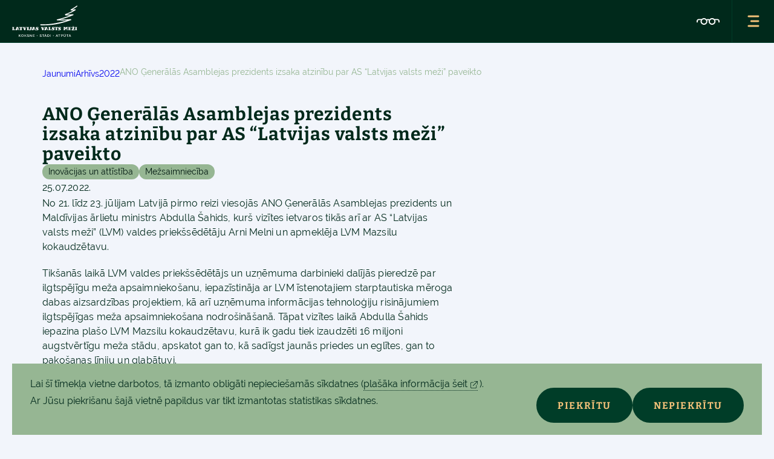

--- FILE ---
content_type: text/html; charset=utf-8
request_url: https://www.lvm.lv/jaunumi/6426-ano-generalas-asamblejas-prezidents-izsaka-atzinibu-par-as-latvijas-valsts-mezi-paveikto
body_size: 11739
content:

<!DOCTYPE html>
<html xmlns="http://www.w3.org/1999/xhtml"
      xml:lang="lv" lang="lv">
<head>
    <base href="https://www.lvm.lv/">
    <script src="/templates/shared/jquery/jquery-3.7.1.min.js" type="text/javascript"></script>
    <meta charset="utf-8">
	<meta name="og:type" content="website">
	<meta name="twitter:title" content="ANO Ģenerālās Asamblejas prezidents izsaka atzinību par AS “Latvijas valsts meži” paveikto">
	<meta name="twitter:card" content="summary_large_image">
	<meta name="twitter:url" content="https://www.lvm.lv/jaunumi/6426-ano-generalas-asamblejas-prezidents-izsaka-atzinibu-par-as-latvijas-valsts-mezi-paveikto">
	<meta name="twitter:image" content="https://www.lvm.lv/images/lvm/jaunumi/2022/padomes-zinas/a.shahids_a.melnis.jpg">
	<meta name="twitter:description" content="No 21. līdz 23. jūlijam Latvijā pirmo reizi viesojās ANO Ģenerālās Asamblejas prezidents un Maldīvijas ārlietu ministrs Abdulla Šahids,...">
	<meta name="viewport" content="width=device-width, initial-scale=1, shrink-to-fit=no">
	<meta property="og:title" content="ANO Ģenerālās Asamblejas prezidents izsaka atzinību par AS “Latvijas valsts meži” paveikto">
	<meta property="og:url" content="https://www.lvm.lv/jaunumi/6426-ano-generalas-asamblejas-prezidents-izsaka-atzinibu-par-as-latvijas-valsts-mezi-paveikto">
	<meta property="og:image" content="https://www.lvm.lv/images/lvm/jaunumi/2022/padomes-zinas/a.shahids_a.melnis.jpg">
	<meta property="og:description" content="No 21. līdz 23. jūlijam Latvijā pirmo reizi viesojās ANO Ģenerālās Asamblejas prezidents un Maldīvijas ārlietu ministrs Abdulla Šahids,...">
	<meta name="generator" content="Joomla! - Open Source Content Management">
	<title>Latvijas valsts meži - ANO Ģenerālās Asamblejas prezidents izsaka atzinību par AS “Latvijas valsts meži” paveikto</title>

    <link href="/media/plg_system_jcepro/site/css/content.min.css?86aa0286b6232c4a5b58f892ce080277" rel="stylesheet">
	<link href="/media/site/perfect_scrollbar/css/perfect-scrollbar.css?rev=1768811127" rel="stylesheet">
	<link href="/resources/js/apps/shared/sass-compiler/dist/32-lvm-responsive.css?rev=1768811149" rel="stylesheet">
	<link href="https://www.lvm.lv/media/com_acym/css/module.min.css?v=1040" rel="stylesheet">

    <script type="application/json" class="joomla-script-options new">{"joomla.jtext":{"MD_EMAIL_SHARE_LABEL":"Apskati šo ziņu: ","TPL_LVM_CLOSE":"Aizvērt","TPL_LVM_SYSTEM_MESSAGE":"<h4>Sistēmas paziņojums<\/h4>","TPL_LVM_COPY_BUTTON_TOOLTIP":"Nokopēts","FAD_PRICE":"FAD_PRICE"},"system.paths":{"root":"","rootFull":"https:\/\/www.lvm.lv\/","base":"","baseFull":"https:\/\/www.lvm.lv\/"},"csrf.token":"ffb2d8fb8f665c54bf6fe1a4925e13d2"}</script>
	<script src="/media/system/js/core.min.js?a3d8f8"></script>
	<script src="/media/vendor/webcomponentsjs/js/webcomponents-bundle.min.js?2.8.0" nomodule defer></script>
	<script src="/media/mod_menu/js/menu.min.js?5cafa7" type="module"></script>
	<script src="/media/system/js/joomla-hidden-mail.min.js?80d9c7" type="module"></script>
	<script src="https://www.lvm.lv/media/site/jquery.browser.js"></script>
	<script src="/templates/32-lvm-responsive/js/com_content/article/Article.js?rev=1768811146"></script>
	<script src="/templates/32-lvm-responsive/js/mod_factsanddata/Chart.js?rev=1768811146"></script>
	<script src="/templates/32-lvm-responsive/js/mod_finder/Search.js?rev=1768811146"></script>
	<script src="/templates/32-lvm-responsive/js/mod_menu/Menu.js?rev=1768811146"></script>
	<script src="/templates/32-lvm-responsive/js/template/SideBar.js?rev=1768811146"></script>
	<script src="/templates/32-lvm-responsive/js/Overlay.js?rev=1768811146"></script>
	<script src="/templates/32-lvm-responsive/js/ResponsiveTable.js?rev=1768811146"></script>
	<script src="/templates/32-lvm-responsive/js/Scroll.js?rev=1768811146"></script>
	<script src="/templates/32-lvm-responsive/js/SystemMessages.js?rev=1768811146"></script>
	<script src="/templates/32-lvm-responsive/js/Template.js?rev=1768811146"></script>
	<script src="/templates/shared/js/mod_menu/Menu.js?rev=1768811146"></script>
	<script src="/templates/shared/js/template/Accessibility.js?rev=1768811146"></script>
	<script src="/templates/shared/js/Template.js?rev=1768811146"></script>
	<script src="/templates/shared/js/VideoPopUp.js?rev=1768811146"></script>
	<script src="/media/site/fixed-header/FixedHeader.js?rev=1768811127"></script>
	<script src="/media/site/share-buttons/Share.js?rev=1768811127"></script>
	<script src="/media/slider_carousel/Carousel.js?rev=1768811127"></script>
	<script src="/media/slider_carousel/CarouselSwipe.js?rev=1768811127"></script>
	<script src="/media/site/perfect_scrollbar/dist/perfect-scrollbar.min.js?rev=1768811127"></script>
	<script src="/media/mod_cookie_notification/CookieNotification.js?5cafa7"></script>
	<script src="/media/mod_cookie_notification/Cookie.js?rev=1768811126"></script>
	<script src="/media/mod_news_filter/Filter.js?rev=1768811126"></script>
	<script src="https://www.lvm.lv/media/com_acym/js/module.min.js?v=1040"></script>
	<script type="application/ld+json">{"@context":"https://schema.org","@type":"BreadcrumbList","@id":"https://www.lvm.lv/#/schema/BreadcrumbList/195","itemListElement":[{"@type":"ListItem","position":1,"item":{"@id":"https://www.lvm.lv/","name":"Sākums"}},{"@type":"ListItem","position":2,"item":{"@id":"https://www.lvm.lv/jaunumi","name":"Jaunumi"}},{"@type":"ListItem","position":3,"item":{"@id":"https://www.lvm.lv/jaunumi/42-arhivs","name":"Arhīvs"}},{"@type":"ListItem","position":4,"item":{"@id":"https://www.lvm.lv/jaunumi/42-arhivs/170-2022","name":"2022"}},{"@type":"ListItem","position":5,"item":{"name":"ANO Ģenerālās Asamblejas prezidents izsaka atzinību par AS “Latvijas valsts meži” paveikto"}}]}</script>
	<script type="application/ld+json">{"@context":"https://schema.org","@graph":[{"@type":"Organization","@id":"https://www.lvm.lv/#/schema/Organization/base","name":"Latvijas valsts meži","url":"https://www.lvm.lv/"},{"@type":"WebSite","@id":"https://www.lvm.lv/#/schema/WebSite/base","url":"https://www.lvm.lv/","name":"Latvijas valsts meži","publisher":{"@id":"https://www.lvm.lv/#/schema/Organization/base"},"potentialAction":{"@type":"SearchAction","target":"https://www.lvm.lv/meklesana?q={search_term_string}","query-input":"required name=search_term_string"}},{"@type":"WebPage","@id":"https://www.lvm.lv/#/schema/WebPage/base","url":"https://www.lvm.lv/jaunumi/6426-ano-generalas-asamblejas-prezidents-izsaka-atzinibu-par-as-latvijas-valsts-mezi-paveikto","name":"Latvijas valsts meži - ANO Ģenerālās Asamblejas prezidents izsaka atzinību par AS “Latvijas valsts meži” paveikto","isPartOf":{"@id":"https://www.lvm.lv/#/schema/WebSite/base"},"about":{"@id":"https://www.lvm.lv/#/schema/Organization/base"},"inLanguage":"lv-LV","breadcrumb":{"@id":"https://www.lvm.lv/#/schema/BreadcrumbList/195"}},{"@type":"Article","@id":"https://www.lvm.lv/#/schema/com_content/article/6426","name":"ANO Ģenerālās Asamblejas prezidents izsaka atzinību par AS “Latvijas valsts meži” paveikto","headline":"ANO Ģenerālās Asamblejas prezidents izsaka atzinību par AS “Latvijas valsts meži” paveikto","inLanguage":"lv-LV","thumbnailUrl":"images/lvm/jaunumi/2022/padomes-zinas/a.shahids_a.melnis.jpg","dateCreated":"2022-07-25T07:57:52+00:00","isPartOf":{"@id":"https://www.lvm.lv/#/schema/WebPage/base"}}]}</script>
	<script>
<!-- Matomo -->
         var _paq = window._paq = window._paq || [];
         _paq.push(['requireConsent']);
         _paq.push(['trackPageView']);
         _paq.push(['enableLinkTracking']);
        (function() {
         var u='https://analytics.lvm.lv:10443/';
        _paq.push(['setTrackerUrl', u+'matomo.php']);
        _paq.push(['setSiteId','7']);
         var d=document, g=d.createElement('script'), s=d.getElementsByTagName('script')[0];
         g.async=true; g.src=u+'matomo.js'; s.parentNode.insertBefore(g,s);
         })();
       <!-- End Matomo Code --></script>
	<script>/*<![CDATA[*/jQuery.noConflict();/*]]>*/</script>
	<script>
        if(typeof acymModule === 'undefined'){
            var acymModule = [];
			acymModule['emailRegex'] = /^[a-z0-9!#$%&\'*+\/=?^_`{|}~-]+(?:\.[a-z0-9!#$%&\'*+\/=?^_`{|}~-]+)*\@([a-z0-9-]+\.)+[a-z0-9]{2,20}$/i;
			acymModule['NAMECAPTION'] = 'Vārds';
			acymModule['NAME_MISSING'] = 'Ievadiet vārdu';
			acymModule['EMAILCAPTION'] = 'E-pasts';
			acymModule['VALID_EMAIL'] = 'Ievadiet derīgu e-pasta adresi';
			acymModule['VALID_EMAIL_CONFIRMATION'] = 'Email field and email confirmation field must be identical';
			acymModule['CAPTCHA_MISSING'] = 'Captcha ir nepareizs, mēģiniet vēlreiz';
			acymModule['NO_LIST_SELECTED'] = 'Izvēlieties listes kurām gribat pierakstīties';
			acymModule['NO_LIST_SELECTED_UNSUB'] = 'Atzīmējiet no kurām listēm vēlaties atrakstīties';
            acymModule['ACCEPT_TERMS'] = 'Lūdzu iepazīstieties ar Lietošanas Noteikumiem / Privātuma Politiku';
        }
		</script>
	<script>window.addEventListener("DOMContentLoaded", (event) => {
acymModule["excludeValuesformAcym76071"] = [];
acymModule["excludeValuesformAcym76071"]["2"] = "Tava e-pasta adrese";  });</script>

    <link rel="apple-touch-icon" sizes="57x57"
          href="/templates/32-lvm-responsive/images/favicon/apple-touch-icon-57x57.svg">
    <link rel="apple-touch-icon" sizes="60x60"
          href="/templates/32-lvm-responsive/images/favicon/apple-touch-icon-60x60.svg">
    <link rel="apple-touch-icon" sizes="72x72"
          href="/templates/32-lvm-responsive/images/favicon/apple-touch-icon-72x72.svg">
    <link rel="apple-touch-icon" sizes="114x114"
          href="/templates/32-lvm-responsive/images/favicon/apple-touch-icon-114x114.svg">
    <link rel="apple-touch-icon" sizes="180x180"
          href="/templates/32-lvm-responsive/images/favicon/apple-touch-icon-180x180.svg">
    <link rel="icon" type="image/svg"
          href="/templates/32-lvm-responsive/images/favicon/android-chrome-48x48.svg"
          sizes="48x48">
    <link rel="icon" type="image/svg"
          href="/templates/32-lvm-responsive/images/favicon/android-chrome-192x192.svg"
          sizes="192x192">
    <link rel="icon" type="image/svg" href="/templates/32-lvm-responsive/images/favicon/favicon-16x16.svg"
          sizes="16x16">
    <link rel="icon" type="image/svg"
          href="/templates/32-lvm-responsive/images/favicon/android-chrome-32x32.svg"
          sizes="32x32">
    <link rel="icon" type="image/svg"
          href="/templates/32-lvm-responsive/images/favicon/android-chrome-96x96.svg"
          sizes="96x96">
    <link rel="manifest" href="/templates/32-lvm-responsive/images/favicon/manifest.json">
    <meta name="msapplication-TileColor" content="#003d28">
    <meta name="msapplication-TileImage"
          content="/templates/32-lvm-responsive/images/favicon/mstile-128x128.svg">
    <meta name="msapplication-config"
          content="/templates/32-lvm-responsive/images/favicon/browserconfig.xml">
    <meta name="theme-color" content="#ffffff">
</head>
<body class="">
<div id="system-message-container">
    </div>
<header>
    <div class="top-bar">
        <div class="container">
                <section id="module-301"
             class="moduletable "  >
        <ul class="mod-menu mod-list nav ">
<li class="nav-item item-400 default parent"><a href="/" >Sabiedrībai</a></li><li class="nav-item item-396 parent"><a href="/biznesa-partneriem" >Biznesam</a></li></ul>
    </section>

        </div>
        <div class="logo">
            <a href="/" aria-label="Lvm" class="logo">
                <img alt="lvm-logo"
                     src="/templates/shared/images/lvm-logo.svg"/>
            </a>
        </div>
    </div>
    <div class="header">
        <div class="main-menu">
            <div class="container">
                    <section id="module-551"
             class="moduletable "  >
        <ul class="mod-menu mod-list nav ">
<li class="nav-item item-1590 deeper parent"><a href="/sabiedribai/iesaisties" >Iesaisties</a><ul class="mod-menu__sub list-unstyled small"><li class="nav-item item-1593"><a href="/sabiedribai/iesaisties/meza-apsaimniekosanas-plani" >Meža apsaimniekošanas plāni</a></li><li class="nav-item item-1463"><a href="/sabiedribai/iesaisties/zino-par-putnu-ligzdam" >Ziņo par putnu ligzdām</a></li><li class="nav-item item-1591"><a href="/sabiedribai/iesaisties/nemeslo-meza" >Nemēslo mežā</a></li><li class="nav-item item-1592"><a href="/sabiedribai/iesaisties/bojajumi-atputas-vietas" >Bojājumi atpūtas vietās</a></li></ul></li><li class="nav-item item-1453 deeper parent"><a href="/sabiedribai/iepazisti-mezu" >Iepazīsti mežu</a><ul class="mod-menu__sub list-unstyled small"><li class="nav-item item-1462"><a href="/sabiedribai/iepazisti-mezu/tiessaistes-kameras" >Tiešsaistes kameras</a></li><li class="nav-item item-1594 deeper parent"><span class="mod-menu__heading nav-header ">Dabas aizsardzība</span>
<ul class="mod-menu__sub list-unstyled small"><li class="nav-item item-1595"><a href="/sabiedribai/iepazisti-mezu/dabas-aizsardziba/rupes-par-vidi" >Rūpes par vidi</a></li><li class="nav-item item-1596"><a href="/sabiedribai/iepazisti-mezu/dabas-aizsardziba/vides-parskati" >Vides pārskati</a></li></ul></li><li class="nav-item item-1577"><a href="https://lvmgeo.lvm.lv/?loc=519829;305724;3" target="_blank" rel="noopener noreferrer">Latvijas valsts meži karte</a></li><li class="nav-item item-1597 deeper parent"><span class="mod-menu__heading nav-header ">Vides projekti</span>
<ul class="mod-menu__sub list-unstyled small"><li class="nav-item item-1598"><a href="/sabiedribai/iepazisti-mezu/vides-projekti/life-goodwater-ip" >LIFE GOODWATER IP</a></li><li class="nav-item item-1599"><a href="/sabiedribai/iepazisti-mezu/vides-projekti/life-ip-latvianature" >LIFE-IP LATVIANATURE</a></li><li class="nav-item item-1600"><a href="/sabiedribai/iepazisti-mezu/vides-projekti/purvu-atjaunosana" >PURVU ATJAUNOŠANA</a></li><li class="nav-item item-1650"><a href="/sabiedribai/iepazisti-mezu/vides-projekti/khz-sam" >KHZ-SAM</a></li></ul></li></ul></li><li class="nav-item item-410 deeper parent"><a href="/sabiedribai/dodies-meza" >Dodies mežā</a><ul class="mod-menu__sub list-unstyled small"><li class="nav-item item-1575"><a href="/sabiedribai/dodies-meza/atputas-iespejas" >Atpūtas iespējas</a></li><li class="nav-item item-1604"><a href="/sabiedribai/dodies-meza/mobila-lietotne-lvm-geo" >Mobilā lietotne LVM GEO</a></li><li class="nav-item item-1468"><a href="/sabiedribai/dodies-meza/pasakumu-un-aktivitasu-saskanosana" >Pasākumu un aktivitāšu saskaņošana</a></li><li class="nav-item item-1455"><a href="/sabiedribai/dodies-meza/labas-uzvedibas-noteikumi" >Labas uzvedības noteikumi </a></li><li class="nav-item item-1457"><a href="/sabiedribai/dodies-meza/medibas" >Medības</a></li></ul></li><li class="nav-item item-1451 deeper parent"><a href="/sabiedribai/macies-daba" >Mācies dabā</a><ul class="mod-menu__sub list-unstyled small"><li class="nav-item item-1460"><a href="https://skolam.lvm.lv/" target="_blank" rel="noopener noreferrer">Skolām</a></li><li class="nav-item item-1459"><a href="https://cukmens.lvm.lv/" target="_blank" rel="noopener noreferrer">Cūkmens</a></li><li class="nav-item item-1589"><a href="/sabiedribai/macies-daba/prakses-iespejas" >Prakses iespējas</a></li><li class="nav-item item-1456"><a href="https://latvijasmezadienas.lvm.lv" target="_blank" rel="noopener noreferrer">Latvijas meža dienas</a></li><li class="nav-item item-1614"><a href="/sabiedribai/macies-daba/interaktivais-celvedis-laizam-meza" >Ceļvedis &quot;Laižam mežā!&quot;</a></li></ul></li><li class="nav-item item-1452 deeper parent"><a href="/sabiedribai/izmanto-koksni" >Izmanto koksni</a><ul class="mod-menu__sub list-unstyled small"><li class="nav-item item-1578"><a href="/sabiedribai/izmanto-koksni/koksne-buvniecibai" >Koksne būvniecībai</a></li><li class="nav-item item-1579"><a href="/sabiedribai/izmanto-koksni/koksne-siltumam" >Koksne siltumam</a></li><li class="nav-item item-1461"><a href="/sabiedribai/izmanto-koksni/koktelniecibas-produkcija" >Koktēlniecības produkcija</a></li></ul></li></ul>
    </section>

            </div>
            
            <div class="accessibility-mode">
                <button class="glasses-icon" aria-label="Accessibility"></button>
                <div class="accessibility-overlay">
    <div class="selection content">
        <div class="colors">
            <div data-color=""><span></span></div>
            <div data-color="dark"><span></span></div>
            <div data-color="yellow"><span></span></div>
            <div data-color="dark-yellow"><span></span></div>
        </div>
    </div>
</div>
<script type="text/javascript">
    (function ($) {
        $(function () {
            (new Accessibility()).init();
        });
    }(jQuery));
</script>            </div>
                <section id="module-205"
             class="moduletable search-bar "  >
        <form id="mod-finder-searchform" class="form-component" action="/meklesana" method="get">
    <div class="input-search dark">
        <label>
            <input type="text" name="q" id="mod-finder-searchword" placeholder="Meklēt &hellip;"
                      value=""/>
        </label>
        <button type="submit" aria-label="Submit search"></button>
    </div>
</form>
<script>
    jQuery(function () {
        new LvmTheme.Search().init();
    });
</script>
    </section>

                            <button data-id="module-921"
                        class="search-icon open-input-btn"
                        aria-label="Open search"></button>
                        <button class="close-header-overlay" aria-label="Close overlay menu"></button>
        </div>
    </div>
    <button class="open-menu">
        <img src="/templates/32-lvm-responsive/images/icons/burger-open-yellow.svg"
             alt="">
    </button>
    <div class="header-overlay hidden">
    <div class="container">
        <div class="navigation">
            <div class="menu-children" role="navigation">
                <ul class="mod-menu mod-list nav multilevel"></ul>
                <ul class="mod-menu mod-list nav simple"></ul>
            </div>
            <div class="external-links">
                    <section id="module-830"
             class="moduletable "  >
        <ul class="mod-menu mod-list nav ">
<li class="nav-item item-979"><a href="http://www.lvmgeo.lv/" target="_blank" rel="noopener noreferrer">LVM GEO</a></li><li class="nav-item item-1643"><a href="https://www.e-lvm.lv/login" target="_blank" rel="noopener noreferrer">Sadarbības partneru portāls</a></li></ul>
    </section>

            </div>
        </div>
        <div class="overlay-bottom">
                <section id="module-831"
             class="moduletable "  >
        <ul class="mod-menu mod-list nav ">
<li class="nav-item item-401 parent"><a href="/par-mums" >Par mums</a></li><li class="nav-item item-404 current active"><a href="/jaunumi" aria-current="location">Jaunumi</a></li><li class="nav-item item-405"><a href="/par-mums/karjera/vakances" >Vakances</a></li><li class="nav-item item-406"><a href="/par-mums/kontakti" >Kontakti</a></li></ul>
    </section>
    <section id="module-835"
             class="moduletable latvijas-valsts-mezi weblinks "  >
        <section class="items">
                        <div class="icon"
                 >
                <a href="https://www.facebook.com/LatvijasValstsMezi" target="_blank">
                                            <span style="background-image: url(/images/lvm/dizains/socialie-tikli/facebook-icon.svg)"></span>
                                                        </a>
            </div>
                                <div class="icon"
                 >
                <a href="https://www.instagram.com/latvijasvalstsmezi/" target="_blank">
                                            <span style="background-image: url(/images/lvm/dizains/socialie-tikli/instagram-icon.svg)"></span>
                                                        </a>
            </div>
                                <div class="icon"
                 >
                <a href="https://x.com/valstsmezi" target="_blank">
                                            <span style="background-image: url(/images/lvm/dizains/socialie-tikli/twitter-icon.svg)"></span>
                                                        </a>
            </div>
                                <div class="icon"
                 >
                <a href="https://www.linkedin.com/company/latvijas-valsts-mezi" target="_blank">
                                            <span style="background-image: url(/images/lvm/dizains/socialie-tikli/linkedin-icon.svg)"></span>
                                                        </a>
            </div>
                                <div class="icon"
                 >
                <a href="https://www.threads.net/@latvijasvalstsmezi" target="_blank">
                                            <span style="background-image: url(/images/lvm/dizains/socialie-tikli/threads-icon.svg)"></span>
                                                        </a>
            </div>
                                <div class="icon"
                 >
                <a href="https://www.youtube.com/@LatvijasValstsMeziLV" target="_blank">
                                            <span style="background-image: url(/images/lvm/dizains/socialie-tikli/youtube-icon.svg)"></span>
                                                        </a>
            </div>
            </section>    </section>

        </div>
    </div>
</div></header>
    
            <div class="main-content">
            <div class="content">
                    <section id="module-195"
             class="moduletable spacing-top-half"  >
        <nav class="mod-breadcrumbs__wrapper" aria-label="Breadcrumbs">
    <ol class="mod-breadcrumbs breadcrumb px-3 py-2">
                    <li class="mod-breadcrumbs__divider float-start">
                <span class="divider icon-location icon-fw" aria-hidden="true"></span>
            </li>
        
        <li class="mod-breadcrumbs__item breadcrumb-item"><a href="/jaunumi" class="pathway"><span>Jaunumi</span></a></li><li class="mod-breadcrumbs__item breadcrumb-item"><a href="/jaunumi/42-arhivs" class="pathway"><span>Arhīvs</span></a></li><li class="mod-breadcrumbs__item breadcrumb-item"><a href="/jaunumi/42-arhivs/170-2022" class="pathway"><span>2022</span></a></li><li class="mod-breadcrumbs__item breadcrumb-item active"><span>ANO Ģenerālās Asamblejas prezidents izsaka atzinību par AS “Latvijas valsts meži” paveikto</span></li>    </ol>
    </nav>
    </section>

<div class="component">
    <article class="open-article container" id="open-article-6426">
    <div class="article-container main-article-styles auto-spacing">
                    <h1 class="title">ANO Ģenerālās Asamblejas prezidents izsaka atzinību par AS “Latvijas valsts meži” paveikto</h1>
                            <div class="tags">
                                    <a class="tag-default"
                       href="/jaunumi?tag=inovacijas-un-attistiba">Inovācijas un attīstība</a>
                                    <a class="tag-default"
                       href="/jaunumi?tag=mezsaimnieciba">Mežsaimniecība</a>
                            </div>
                            <div class="article-info">
                                    <p class="date">25.07.2022.</p>
                                            </div>
                                <div class="article-content"><p>No 21. līdz 23. jūlijam Latvijā pirmo reizi viesojās ANO Ģenerālās Asamblejas prezidents un Maldīvijas ārlietu ministrs Abdulla Šahids, kurš vizītes ietvaros tikās arī ar AS “Latvijas valsts meži” (LVM) valdes priekšsēdētāju Arni Melni un apmeklēja LVM Mazsilu kokaudzētavu.</p>
<p>Tikšanās laikā LVM valdes priekšsēdētājs un uzņēmuma darbinieki dalījās pieredzē par ilgtspējīgu meža apsaimniekošanu, iepazīstināja ar LVM īstenotajiem starptautiska mēroga dabas aizsardzības projektiem, kā arī uzņēmuma informācijas tehnoloģiju risinājumiem ilgtspējīgas meža apsaimniekošana nodrošināšanā. Tāpat vizītes laikā Abdulla Šahids iepazina plašo LVM Mazsilu kokaudzētavu, kurā ik gadu tiek izaudzēti 16 miljoni augstvērtīgu meža stādu, apskatot gan to, kā sadīgst jaunās priedes un eglītes, gan to pakošanas līniju un glabātuvi.</p>
<p>“Esmu pagodināts par iespēju Abdulla Šahida kungu iepazīstināt, kā Latvijas valsts ilgtspējīgi apsaimnieko tai piederošos mežus, tā sniedzot nozīmīgu ieguldījumu gan klimata pārmaiņu ietekmes mazināšanā, gan veicinot vietējā resursa izmantošanu enerģētiskās krīzes mazināšanā. Mani pārsteidza, cik daudz interesantu un profesionālu jautājumu mēs saņēmām vizītes laikā, un esmu pateicīgs par augsto novērtējumu, ko mūsu uzņēmuma darbam izteica augstais viesis,” norāda LVM valdes priekšsēdētājs A. Melnis.</p>
<p>Savukārt ANO Ģenerālās Asamblejas prezidents Abdulla Šahids, iepazīstoties ar valsts mežu apsaimniekošanu Latvijā un vienu no modernākajām kokaudzētāvām Baltijas jūras reģionā, uzsvēra: “Esmu pārsteigts par Latvijas panākumiem mežsaimniecībā! Parasti, ceļojot pa pasauli, es redzu, ka daudzās valstīs mežu daudzums samazinās, mežiem pārvēršoties par lauksaimniecības zemēm. Bet šodien uzzināju, ka Latvijā ir otrādi – pēdējos 100 gados jūs meža platību esat divkāršojuši! Klimata pārmaiņu mazināšana ir viens no būtiskākajiem mūsdienu globālajiem izaicinājumiem un esmu patiesi gandarīts redzēt, cik daudz meža nozare var darīt šajā jomā. Latvijas valsts mežu izaudzētie koku stādi, nonākot mežā un strauji augot, uzsāks fotosintēzi, šo globāli tik nozīmīgo procesu, kura rezultātā no atmosfēras tiks savākta ogļskābā gāze, oglekli saglabājot koksnē, bet skābekli palaižot atpakaļ zemeslodes atmosfērā.”</p>
<p>A. Šahids Latvijā viesojās, lai pārrunātu aktuālos ANO un reģionālos jautājumus – globālo drošības situāciju, Krievijas kara Ukrainā starptautisko ietekmi, ilgtspējīgas attīstības un klimata jautājumus, kā arī Latvijas un Maldīvijas divpusējās attiecības.</p>
<ul></ul> </div>
                    </div>
</article>
<script type="text/javascript">
    jQuery(function () {
        new LvmTheme.Article().init();

        // ASAP solution for one specific vacancy
        // Todo move logic to vacancy form module
        const article = jQuery('#open-article-7152');
        if(article.length){
            jQuery('#module-927').css('display', 'none')
        }
    });
</script>
</div>
            </div>
            <aside class="sidebar">
                <div class="sidebar-module-wrapper container"
                                                                data-count="3"
                    >
                        <section id="module-852"
             class="moduletable news-filter spacing"  >
                    <h5 class="">Jaunumu tēmturi</h5>        <div class="filter-item-list tags" data-path="/jaunumi">
                    <button class="item tag-default"
                    data-alias="inovacijas-un-attistiba">Inovācijas un attīstība</button>
                    <button class="item tag-default"
                    data-alias="koksnes-produkti">Koksnes produkti</button>
                    <button class="item tag-default"
                    data-alias="mezkopiba">Mežkopība</button>
                    <button class="item tag-default"
                    data-alias="infrastruktura">Meža infrastruktūra</button>
                    <button class="item tag-default"
                    data-alias="mezizstrade">Mežizstrāde</button>
                    <button class="item tag-default"
                    data-alias="lvm-geo">LVM GEO</button>
                    <button class="item tag-default"
                    data-alias="seklas-un-stadi">Sēklas un stādi</button>
                    <button class="item tag-default"
                    data-alias="atputa">Atpūta</button>
                    <button class="item tag-default"
                    data-alias="zemes-dziles">Zemes dzīles</button>
                    <button class="item tag-default"
                    data-alias="skolam">Skolām</button>
                    <button class="item tag-default"
                    data-alias="vide">Vide</button>
                    <button class="item tag-default"
                    data-alias="mezsaimnieciba">Mežsaimniecība</button>
                    <button class="item tag-default"
                    data-alias="sociala-atbildiba">Sociālā atbildība</button>
                    <button class="item tag-default"
                    data-alias="vadiba">Vadība </button>
                    <button class="item tag-default"
                    data-alias="finanses">Finanses</button>
                    <button class="item tag-default"
                    data-alias="meza-apsaimniekosana">Meža apsaimniekošana</button>
                    <button class="item tag-default"
                    data-alias="buve-no-koka">Koka būvniecība</button>
                    <button class="item tag-default"
                    data-alias="kokmaterialu-parvadajumi">Kokmateriālu pārvadājumi</button>
                    <button class="item tag-default"
                    data-alias="purvu-atjaunosana">Purvu atjaunošana</button>
                    <button class="item tag-default"
                    data-alias="goodwater">GoodWater</button>
                    <button class="item tag-default"
                    data-alias="latvianature">LatViaNature</button>
                    <button class="item tag-default"
                    data-alias="vieglaja-valoda">Vieglajā valodā</button>
                    <button class="item tag-default"
                    data-alias="iepirkumi">Iepirkumi</button>
            </div>
<script>
    jQuery(function () {
        new Filter().init();
    });
</script>
    </section>
    <section id="module-854"
             class="moduletable spacing"  >
        	<div class="acym_module " id="acym_module_formAcym76071">
		<div class="acym_fulldiv" id="acym_fulldiv_formAcym76071" >
			<form enctype="multipart/form-data"
				  id="formAcym76071"
				  name="formAcym76071"
				  method="POST"
				  action="/component/acym/frontusers?tmpl=component"
				  onsubmit="return submitAcymForm('subscribe','formAcym76071', 'acymSubmitSubForm')">
				<div class="acym_module_form">
                    <div class="acym_introtext">Piesakies LVM jaunumiem!</div><div class="acym_form">
            <div class="onefield fieldacy acyfield_text" id="field_2">
            <label  class="cell margin-top-1"><span class="acym__users__creation__fields__title">Tava e-pasta adrese</span><input id="email_field_684"  name="user[email]" value="" required type="email" class="cell acym__user__edit__email  "></label><div class="acym__field__error__block" data-acym-field-id="2"></div>        </div>
        <div class="error-message"></div>
    <p class="acysubbuttons">
    <noscript>
        Ieslēdziet javascript lai šī forma darbotos    </noscript>
    <input type="button"
           class="btn btn-primary button subbutton"
           value="Pierakstos!"
           name="Submit"
           onclick="try{ return submitAcySubscribeForm('subscribe','formAcym76071', 'acymSubmitSubForm'); }catch(err){alert('The form could not be submitted '+err);return false;}"/>
    <div class="loader btn"><img src="/templates/shared/images/loader.gif" alt="Loader"/></div>
    </p>
</div>
<script type="text/javascript">
    jQuery(function () {
        const subscribeModule = jQuery('.moduletable .acym_module');
        const errorMessage = subscribeModule.find('.error-message');
        jQuery('input[name="user[email]"]').on('click', () => {
            errorMessage.css('visibility', 'hidden');
        });
        let interval;

        submitAcySubscribeForm = function (task, formName, name) {
            const form = document[formName];
            const emailField = form.elements['user[email]'];
            const filterEmail = /^([a-z0-9_'&\.\-\+=])+\@(([a-z0-9\-])+\.)+([a-z0-9]{2,10})+$/i;
            errorMessage.css('visibility', 'hidden');

            const acymEmail = jQuery('.acym__user__edit__email').val()
            if ((typeof acymEmail != 'undefined') && !filterEmail.test(acymEmail)) {
                if (typeof acymEmail != 'undefined') {
                    errorMessage.html('Lūdzu, ievadiet derīgu e-pasta adresi!');
                    errorMessage.css('visibility', 'visible');
                }
                emailField.className = emailField.className + ' invalid';
                return false;
            }

            try {
                submitAcymForm(task, formName, name);
                showLoader();
                interval = createInterval();
            } catch (exception) {
                throw exception;
            }
        };

        function createInterval() {
            return setInterval(function () {
                const responseText = jQuery('.responseContainer').html();
                if (responseText) {
                    printCustomPopupMessage(responseText);
                    clearInterval(interval);
                    hideLoader();
                }
            }, 100);
        }

        function printCustomPopupMessage($text) {
            const content = $text + '<button class="btn close">' + 'Aizvērt' + '</button>';
            jQuery('.overlay-popup').addClass('message');
            jQuery('.overlay-popup.message > .content ').html(content);
            jQuery('.responseContainer').text('');
        }

        function hideLoader() {
            subscribeModule.find('.loader').hide();
            subscribeModule.find('.acym_module_form').css('opacity', '1');
            subscribeModule.find('.subbutton').show();
        }

        function showLoader() {
            const button = subscribeModule.find('.subbutton');
            const loader = subscribeModule.find('.loader');
            loader.css('width', button.width() + 'px')
            subscribeModule.find('.acym_module_form').css('opacity', '0.8')
            button.hide();
            loader.show();
        }
    });
</script>
				</div>

				<input type="hidden" name="ctrl" value="frontusers" />
				<input type="hidden" name="task" value="notask" />
				<input type="hidden" name="option" value="com_acym" />

                
				<input type="hidden" name="ajax" value="1" />
				<input type="hidden" name="successmode" value="replace" />
				<input type="hidden" name="acy_source" value="Module n°854" />
				<input type="hidden" name="hiddenlists" value="1" />
				<input type="hidden" name="fields" value="name,email" />
				<input type="hidden" name="acyformname" value="formAcym76071" />
				<input type="hidden" name="acysubmode" value="mod_acym" />
				<input type="hidden" name="confirmation_message" value="" />

                			</form>
		</div>
	</div>
    </section>
    <section id="module-853"
             class="moduletable news-filter spacing"  >
                    <h5 class="">Jaunumu arhīvs</h5>        <div class="filter-item-list categories" data-path="/jaunumi/arhivs">
                    <button class="item tag-default"
                    data-alias="2000">2000</button>
                    <button class="item tag-default"
                    data-alias="2001">2001</button>
                    <button class="item tag-default"
                    data-alias="2002">2002</button>
                    <button class="item tag-default"
                    data-alias="2003">2003</button>
                    <button class="item tag-default"
                    data-alias="2004">2004</button>
                    <button class="item tag-default"
                    data-alias="2005">2005</button>
                    <button class="item tag-default"
                    data-alias="2006">2006</button>
                    <button class="item tag-default"
                    data-alias="2007">2007</button>
                    <button class="item tag-default"
                    data-alias="2008">2008</button>
                    <button class="item tag-default"
                    data-alias="2009">2009</button>
                    <button class="item tag-default"
                    data-alias="2010">2010</button>
                    <button class="item tag-default"
                    data-alias="2011">2011</button>
                    <button class="item tag-default"
                    data-alias="2012">2012</button>
                    <button class="item tag-default"
                    data-alias="2013">2013</button>
                    <button class="item tag-default"
                    data-alias="2014">2014</button>
                    <button class="item tag-default"
                    data-alias="2015">2015</button>
                    <button class="item tag-default"
                    data-alias="2016">2016</button>
                    <button class="item tag-default"
                    data-alias="2017">2017</button>
                    <button class="item tag-default"
                    data-alias="2018">2018</button>
                    <button class="item tag-default"
                    data-alias="2019">2019</button>
                    <button class="item tag-default"
                    data-alias="2020">2020</button>
                    <button class="item tag-default"
                    data-alias="2021">2021</button>
                    <button class="item tag-default"
                    data-alias="2022">2022</button>
                    <button class="item tag-default"
                    data-alias="2023">2023</button>
                    <button class="item tag-default"
                    data-alias="2024">2024</button>
                    <button class="item tag-default"
                    data-alias="2025">2025</button>
            </div>
<script>
    jQuery(function () {
        new Filter().init();
    });
</script>
    </section>

                </div>
            </aside>
        </div>
        
<footer>
    <section class="container">
        <div class="footer-modules">
                <section id="module-826"
             class="moduletable contact-us spacing-top"  >
            <h3 class="">Sazinies ar mums</h3><section class="items">
            <section class="contact">
                        <div class="resources">
                                    <a class="phone" href="tel:+37167610015"><span class="icon"></span>+371 67610015</a>                                    <a class="email" href="mailto:lvm@lvm.lv"><span class="icon"></span>lvm@lvm.lv</a>                            </div>
        </section>
    </section>

    </section>
    <section id="module-204"
             class="moduletable spacing-top"  >
        <ul class="mod-menu mod-list nav ">
<li class="nav-item item-401 parent"><a href="/par-mums" >Par mums</a></li><li class="nav-item item-404 current active"><a href="/jaunumi" aria-current="location">Jaunumi</a></li><li class="nav-item item-405"><a href="/par-mums/karjera/vakances" >Vakances</a></li><li class="nav-item item-406"><a href="/par-mums/kontakti" >Kontakti</a></li></ul>
    </section>
    <section id="module-199"
             class="moduletable spacing-top"  >
        
<div id="mod-custom199" class="mod-custom custom">
    <p>AS "Latvijas valsts meži"</p>
<p>Vaiņodes iela 1, Rīga, LV-1004, Latvija</p>
<p>Tālrunis: 67610015</p>
<p>E-pasts: <joomla-hidden-mail  is-link="1" is-email="1" first="bHZt" last="bHZtLmx2" text="bHZtQGx2bS5sdg==" base="" >Šī e-pasta adrese ir aizsargāta no mēstuļu robotiem. Pārlūkprogrammai ir jābūt ieslēgtam JavaScript atbalstam, lai varētu to apskatīt.</joomla-hidden-mail></p>
<p><a href="/par-mums/korporativa-parvaldiba/sertifikacija#pefc-meza-apsaimniekosanas-sertifikacija"><img src="/images/lvm/par-mums/korporativa-parvaldiba/sertifikati/sertifikatu-logo/pefc-label-pefc12-23-004-majas-lapa-balts.png" width="95" height="109" alt="pefc label pefc12 23 004 majas lapa balts"/></a></p></div>
    </section>

        </div>
        <div class="footer-bottom">
            <p>© 2025 AS "Latvijas valsts meži". Vietnes satura pārpublicēšana komerciālos nolūkos ir aizliegta. Citējot atsauce obligāta.</p>
                <section id="module-827"
             class="moduletable latvijas-valsts-mezi weblinks "  >
        <section class="items">
                        <div class="icon"
                 >
                <a href="https://www.facebook.com/LatvijasValstsMezi" target="_blank">
                                            <span style="background-image: url(/images/lvm/dizains/socialie-tikli/facebook-icon.svg)"></span>
                                                        </a>
            </div>
                                <div class="icon"
                 >
                <a href="https://x.com/valstsmezi" target="_blank">
                                            <span style="background-image: url(/images/lvm/dizains/socialie-tikli/twitter-icon.svg)"></span>
                                                        </a>
            </div>
                                <div class="icon"
                 >
                <a href="https://www.instagram.com/latvijasvalstsmezi/" target="_blank">
                                            <span style="background-image: url(/images/lvm/dizains/socialie-tikli/instagram-icon.svg)"></span>
                                                        </a>
            </div>
                                <div class="icon"
                 >
                <a href="https://www.linkedin.com/company/latvijas-valsts-mezi" target="_blank">
                                            <span style="background-image: url(/images/lvm/dizains/socialie-tikli/linkedin-icon.svg)"></span>
                                                        </a>
            </div>
                                <div class="icon"
                 >
                <a href="https://www.threads.net/@latvijasvalstsmezi" target="_blank">
                                            <span style="background-image: url(/images/lvm/dizains/socialie-tikli/threads-icon.svg)"></span>
                                                        </a>
            </div>
                                <div class="icon"
                 >
                <a href="https://www.youtube.com/@LatvijasValstsMeziLV" target="_blank">
                                            <span style="background-image: url(/images/lvm/dizains/socialie-tikli/youtube-icon.svg)"></span>
                                                        </a>
            </div>
            </section>    </section>

            <p><a class="external-link" href="/privatuma-politika" target="_blank">Privātuma politika</a>
<br /><br /><a class="external-link" href="/informet-par-parkapumu" target="_blank">Informēt par pārkāpumu</a><br /><br /><a class="external-link" href="/pieklustamibas-pazinojums" target="_blank">Piekļūstamības paziņojums</a></p>
        </div>
    </section>
</footer>
<section class="after-footer">
        <section id="module-212"
             class="moduletable spacing"  >
        <div class="mod-banners bannergroup">

    <div class="mod-banners__item banneritem">
                                                                                                                                                                                                                                                                                                                                                                <a
                            href="/component/banners/click/10" target="_blank" rel="noopener noreferrer"
                            title="Latvijas valsts meži - taisnīgs maksātājs 2024">
                            <img src="https://www.lvm.lv//images/lvm/dizains/apbalvojumi/badge-equal-pay.png" alt="Nemēslo mežā">                        </a>
                                                            </div>
    <div class="mod-banners__item banneritem">
                                                                                                                                                                                                                                                                                                                                                                <a
                            href="/component/banners/click/1" target="_blank" rel="noopener noreferrer"
                            title="Latvijas valsts meži - zaļākais zīmols Latvijā 2024">
                            <img src="https://www.lvm.lv/images/lvm/dizains/apbalvojumi/badge-baltic-brand-award.png" alt="Latvijas valsts meži godalgas">                        </a>
                                                            </div>
    <div class="mod-banners__item banneritem">
                                                                                                                                                                                                                                                                                                                                                                <a
                            href="/component/banners/click/33" target="_blank" rel="noopener noreferrer"
                            title="Latvijas valsts meži - ģimenei draudzīga darbavieta 2025">
                            <img src="https://www.lvm.lv/images/lvm/dizains/apbalvojumi/gmenei-draudziga-2025.png" alt="Latvijas valsts meži godalgas">                        </a>
                                                            </div>
    <div class="mod-banners__item banneritem">
                                                                                                                                                                                                                                                                                                                                                                <a
                            href="/component/banners/click/34" target="_blank" rel="noopener noreferrer"
                            title="Latvijas valsts meži - pievilcīgs darba devējs 2025">
                            <img src="https://www.lvm.lv/images/lvm/dizains/apbalvojumi/pievilcigs-darba-devejs_2025-stradajoso-un-studentu-vidu.png" alt="Latvijas valsts meži godalgas">                        </a>
                                                            </div>

</div>
    </section>

</section>
<div class="overlay-menu hidden">
    <div class="overlay-header">
        <a href="/" aria-label="Lvm" class="logo">
            <img alt="lvm-logo"
                 src="/templates/shared/images/lvm-logo.svg"/>
        </a>
        <button class="close" aria-label="Close menu"></button>
    </div>
    <div class="content">
            <section id="module-828"
             class="moduletable audiences-switcher"  >
        <ul class="mod-menu mod-list nav ">
<li class="nav-item item-400 default parent"><a href="/" >Sabiedrībai</a></li><li class="nav-item item-396 parent"><a href="/biznesa-partneriem" >Biznesam</a></li></ul>
    </section>
    <section id="module-921"
             class="moduletable search-bar "  >
        <form id="mod-finder-searchform" class="form-component" action="/meklesana" method="get">
    <div class="input-search dark">
        <label>
            <input type="text" name="q" id="mod-finder-searchword" placeholder="Meklēt &hellip;"
                      value=""/>
        </label>
        <button type="submit" aria-label="Submit search"></button>
    </div>
</form>
<script>
    jQuery(function () {
        new LvmTheme.Search().init();
    });
</script>
    </section>
    <section id="module-829"
             class="moduletable "  >
        <ul class="mod-menu mod-list nav ">
<li class="nav-item item-1590 deeper parent"><a href="/sabiedribai/iesaisties" >Iesaisties</a><ul class="mod-menu__sub list-unstyled small"><li class="nav-item item-1593"><a href="/sabiedribai/iesaisties/meza-apsaimniekosanas-plani" >Meža apsaimniekošanas plāni</a></li><li class="nav-item item-1463"><a href="/sabiedribai/iesaisties/zino-par-putnu-ligzdam" >Ziņo par putnu ligzdām</a></li><li class="nav-item item-1591"><a href="/sabiedribai/iesaisties/nemeslo-meza" >Nemēslo mežā</a></li><li class="nav-item item-1592"><a href="/sabiedribai/iesaisties/bojajumi-atputas-vietas" >Bojājumi atpūtas vietās</a></li></ul></li><li class="nav-item item-1453 deeper parent"><a href="/sabiedribai/iepazisti-mezu" >Iepazīsti mežu</a><ul class="mod-menu__sub list-unstyled small"><li class="nav-item item-1462"><a href="/sabiedribai/iepazisti-mezu/tiessaistes-kameras" >Tiešsaistes kameras</a></li><li class="nav-item item-1594 deeper parent"><span class="mod-menu__heading nav-header ">Dabas aizsardzība</span>
<ul class="mod-menu__sub list-unstyled small"><li class="nav-item item-1595"><a href="/sabiedribai/iepazisti-mezu/dabas-aizsardziba/rupes-par-vidi" >Rūpes par vidi</a></li><li class="nav-item item-1596"><a href="/sabiedribai/iepazisti-mezu/dabas-aizsardziba/vides-parskati" >Vides pārskati</a></li></ul></li><li class="nav-item item-1577"><a href="https://lvmgeo.lvm.lv/?loc=519829;305724;3" target="_blank" rel="noopener noreferrer">Latvijas valsts meži karte</a></li><li class="nav-item item-1597 deeper parent"><span class="mod-menu__heading nav-header ">Vides projekti</span>
<ul class="mod-menu__sub list-unstyled small"><li class="nav-item item-1598"><a href="/sabiedribai/iepazisti-mezu/vides-projekti/life-goodwater-ip" >LIFE GOODWATER IP</a></li><li class="nav-item item-1599"><a href="/sabiedribai/iepazisti-mezu/vides-projekti/life-ip-latvianature" >LIFE-IP LATVIANATURE</a></li><li class="nav-item item-1600"><a href="/sabiedribai/iepazisti-mezu/vides-projekti/purvu-atjaunosana" >PURVU ATJAUNOŠANA</a></li><li class="nav-item item-1650"><a href="/sabiedribai/iepazisti-mezu/vides-projekti/khz-sam" >KHZ-SAM</a></li></ul></li></ul></li><li class="nav-item item-410 deeper parent"><a href="/sabiedribai/dodies-meza" >Dodies mežā</a><ul class="mod-menu__sub list-unstyled small"><li class="nav-item item-1575"><a href="/sabiedribai/dodies-meza/atputas-iespejas" >Atpūtas iespējas</a></li><li class="nav-item item-1604"><a href="/sabiedribai/dodies-meza/mobila-lietotne-lvm-geo" >Mobilā lietotne LVM GEO</a></li><li class="nav-item item-1468"><a href="/sabiedribai/dodies-meza/pasakumu-un-aktivitasu-saskanosana" >Pasākumu un aktivitāšu saskaņošana</a></li><li class="nav-item item-1455"><a href="/sabiedribai/dodies-meza/labas-uzvedibas-noteikumi" >Labas uzvedības noteikumi </a></li><li class="nav-item item-1457"><a href="/sabiedribai/dodies-meza/medibas" >Medības</a></li></ul></li><li class="nav-item item-1451 deeper parent"><a href="/sabiedribai/macies-daba" >Mācies dabā</a><ul class="mod-menu__sub list-unstyled small"><li class="nav-item item-1460"><a href="https://skolam.lvm.lv/" target="_blank" rel="noopener noreferrer">Skolām</a></li><li class="nav-item item-1459"><a href="https://cukmens.lvm.lv/" target="_blank" rel="noopener noreferrer">Cūkmens</a></li><li class="nav-item item-1589"><a href="/sabiedribai/macies-daba/prakses-iespejas" >Prakses iespējas</a></li><li class="nav-item item-1456"><a href="https://latvijasmezadienas.lvm.lv" target="_blank" rel="noopener noreferrer">Latvijas meža dienas</a></li><li class="nav-item item-1614"><a href="/sabiedribai/macies-daba/interaktivais-celvedis-laizam-meza" >Ceļvedis &quot;Laižam mežā!&quot;</a></li></ul></li><li class="nav-item item-1452 deeper parent"><a href="/sabiedribai/izmanto-koksni" >Izmanto koksni</a><ul class="mod-menu__sub list-unstyled small"><li class="nav-item item-1578"><a href="/sabiedribai/izmanto-koksni/koksne-buvniecibai" >Koksne būvniecībai</a></li><li class="nav-item item-1579"><a href="/sabiedribai/izmanto-koksni/koksne-siltumam" >Koksne siltumam</a></li><li class="nav-item item-1461"><a href="/sabiedribai/izmanto-koksni/koktelniecibas-produkcija" >Koktēlniecības produkcija</a></li></ul></li></ul>
    </section>
    <section id="module-833"
             class="moduletable  external-links"  >
        <ul class="mod-menu mod-list nav ">
<li class="nav-item item-979"><a href="http://www.lvmgeo.lv/" target="_blank" rel="noopener noreferrer">LVM GEO</a></li><li class="nav-item item-1643"><a href="https://www.e-lvm.lv/login" target="_blank" rel="noopener noreferrer">Sadarbības partneru portāls</a></li></ul>
    </section>
    <section id="module-832"
             class="moduletable "  >
        <ul class="mod-menu mod-list nav ">
<li class="nav-item item-401 parent"><a href="/par-mums" >Par mums</a></li><li class="nav-item item-404 current active"><a href="/jaunumi" aria-current="location">Jaunumi</a></li><li class="nav-item item-405"><a href="/par-mums/karjera/vakances" >Vakances</a></li><li class="nav-item item-406"><a href="/par-mums/kontakti" >Kontakti</a></li></ul>
    </section>
    <section id="module-834"
             class="moduletable latvijas-valsts-mezi weblinks "  >
        <section class="items">
                        <div class="icon"
                 >
                <a href="https://www.facebook.com/LatvijasValstsMezi" target="_blank">
                                            <span style="background-image: url(/images/lvm/dizains/socialie-tikli/facebook-icon.svg)"></span>
                                                        </a>
            </div>
                                <div class="icon"
                 >
                <a href="https://www.instagram.com/latvijasvalstsmezi/" target="_blank">
                                            <span style="background-image: url(/images/lvm/dizains/socialie-tikli/instagram-icon.svg)"></span>
                                                        </a>
            </div>
                                <div class="icon"
                 >
                <a href="https://x.com/valstsmezi" target="_blank">
                                            <span style="background-image: url(/images/lvm/dizains/socialie-tikli/twitter-icon.svg)"></span>
                                                        </a>
            </div>
                                <div class="icon"
                 >
                <a href="https://www.linkedin.com/company/latvijas-valsts-mezi" target="_blank">
                                            <span style="background-image: url(/images/lvm/dizains/socialie-tikli/linkedin-icon.svg)"></span>
                                                        </a>
            </div>
                                <div class="icon"
                 >
                <a href="https://www.threads.net/@latvijasvalstsmezi" target="_blank">
                                            <span style="background-image: url(/images/lvm/dizains/socialie-tikli/threads-icon.svg)"></span>
                                                        </a>
            </div>
                                <div class="icon"
                 >
                <a href="https://www.youtube.com/@LatvijasValstsMeziLV" target="_blank">
                                            <span style="background-image: url(/images/lvm/dizains/socialie-tikli/youtube-icon.svg)"></span>
                                                        </a>
            </div>
            </section>    </section>

    </div>
</div>
    <section id="module-664"
             class="moduletable cookie-notification "  >
        <div class="container">
    <p>
        Lai šī tīmekļa vietne darbotos, tā izmanto obligāti nepieciešamās sīkdatnes <span> (<a class="external-link" href="/privatuma-politika">plašāka informācija šeit</a>).</span><br /> Ar Jūsu piekrišanu šajā vietnē papildus var tikt izmantotas statistikas sīkdatnes.    </p>
    <div class="buttons">
        <button class="btn" data-value="allow">
            Piekrītu        </button>
        <button class="btn" data-value="deny">
            Nepiekrītu        </button>
    </div>
</div>
<script>
    (function ($) {
        $(function () {
            (new Cookie).init();
        });
    }(jQuery));
</script>    </section>

<div id="overlay-popup" class="overlay-popup hidden">
    <button class="close-popup" aria-label="Close popup"></button>
    <div class="content"></div>
</div>
<button id="scroll-to-top" class="scroll-arrow button"><span></span></button>
<script>
    jQuery(function () {
        new LvmTheme.Template().init();
        new LvmTheme.Scroll().init();
    });
</script>
</body>
</html>


--- FILE ---
content_type: image/svg+xml
request_url: https://www.lvm.lv/templates/shared/images/icons/read-more-arrow-yellow.svg
body_size: 140
content:
<svg version="1.2" xmlns="http://www.w3.org/2000/svg" viewBox="0 0 19 19" width="19" height="19">
    <style>
        .s0 { fill: #F3C179; }
    </style>
    <g id="Layer">
        <path id="Layer" fill-rule="evenodd" class="s0"
              d="m9.5 19c-5.3 0-9.5-4.2-9.5-9.5 0-5.3 4.2-9.5 9.5-9.5 5.3 0 9.5 4.2 9.5 9.5 0 5.3-4.2 9.5-9.5 9.5zm-1-5.9l3.8-3.8-3.8-3.7-1.1 1.1 2.6 2.6-2.6 2.6 1.1 1.2z"/>
    </g>
</svg>

--- FILE ---
content_type: application/javascript
request_url: https://www.lvm.lv/media/slider_carousel/Carousel.js?rev=1768811127
body_size: 2145
content:
var __assign = (this && this.__assign) || function () {
    __assign = Object.assign || function(t) {
        for (var s, i = 1, n = arguments.length; i < n; i++) {
            s = arguments[i];
            for (var p in s) if (Object.prototype.hasOwnProperty.call(s, p))
                t[p] = s[p];
        }
        return t;
    };
    return __assign.apply(this, arguments);
};
var Carousel = /** @class */ (function () {
    function Carousel(params, module) {
        if (module === void 0) { module = '.slides-carousel'; }
        this.params = params;
        this.module = module;
        this.slideCounter = this.settings().slideStartCounter;
        this.numbers = this.settings();
        this.activeSlider = this.slidesCarousel();
    }
    Carousel.prototype.settings = function () {
        var defaultParams = {
            'startPositionSelector': '.slides-carousel-title h3',
            'slideStartCounter': 0,
            'visibleItemsCountDesktop': 2,
            'visibleItemsCountTablet': 2,
            'visibleItemsCountMobile': 1,
            'nextItemVisiblePart': 110,
            'nextItemVisiblePartMobile': 45,
            'nextItemVisiblePartDesktop': 110,
            'gap': 20,
        };
        return __assign(__assign({}, defaultParams), this.params);
    };
    Carousel.prototype.init = function () {
        this.setVisibleItemsCount();
        if (this.isMobile()) {
            this.setMobileLayout();
        }
        this.calculateObjectsWidth();
        this.clickHandlers();
        this.onResize();
        this.setItemsLeftPosition();
        this.manageSliderActive();
        this.activeSlider.addClass('carousel-initialized');
    };
    Carousel.prototype.setVisibleItemsCount = function () {
        var dimension = jQuery(window).width();
        switch (true) {
            case (dimension >= 768 && dimension < 1400):
                this.visibleItemsCount = this.numbers.visibleItemsCountTablet;
                this.numbers.nextItemVisiblePart = this.numbers.nextItemVisiblePartMobile;
                break;
            case (dimension <= 992):
                this.visibleItemsCount = this.numbers.visibleItemsCountMobile;
                this.numbers.nextItemVisiblePart = this.numbers.nextItemVisiblePartMobile;
                break;
            case (dimension >= 1400):
                this.visibleItemsCount = this.numbers.visibleItemsCountDesktop;
                this.numbers.nextItemVisiblePart = this.numbers.nextItemVisiblePartDesktop;
                break;
            default:
                this.visibleItemsCount = this.numbers.visibleItemsCountDesktop;
                this.numbers.nextItemVisiblePart = this.numbers.nextItemVisiblePartDesktop;
                break;
        }
    };
    Carousel.prototype.initOnClick = function (clickCurrentTarget) {
        this.activeSlider = clickCurrentTarget;
        this.setItemsLeftPosition();
        this.calculateObjectsWidth();
        this.manageSliderActive();
    };
    Carousel.prototype.manageSliderActive = function () {
        var _this = this;
        this.activeSlider.each(function (index, element) {
            var id = jQuery(element).attr('id');
            var item = jQuery('#' + id).find('.item');
            var sliderWidth = item.width() * item.length + _this.numbers.gap * (item.length - 1);
            if (sliderWidth < (jQuery(window).width() - _this.containerEdgePosition()) || item.length < _this.visibleItemsCount) {
                item.closest('.slides-carousel').addClass('inactive');
            }
            else {
                item.closest('.slides-carousel').removeClass('inactive');
            }
        });
    };
    Carousel.prototype.onResize = function () {
        var _this = this;
        // TODO Test and fix bugs: swipe, multiple slider, hidden slider, inactive class, width calculation.
        var initialWidth = jQuery(window).width();
        jQuery(window).on('resize', function () {
            // prevent events on height change
            if (initialWidth !== jQuery(window).width()) {
                initialWidth = jQuery(window).width();
                if (_this.isMobile()) {
                    _this.setMobileLayout();
                }
                else {
                    _this.setVisibleItemsCount();
                    _this.itemsParentContainer().find('.items').removeClass('mobile');
                }
                _this.calculateObjectsWidth();
                _this.slideToStart();
                _this.setItemsLeftPosition();
                _this.slideCounter = _this.numbers.slideStartCounter;
                _this.manageSliderActive();
            }
        });
    };
    Carousel.prototype.isMobile = function () {
        return jQuery(window).width() <= 576;
    };
    Carousel.prototype.clickHandlers = function () {
        this.slideForward();
        this.slideBack();
    };
    Carousel.prototype.setMobileLayout = function () {
        this.visibleItemsCount = this.numbers.visibleItemsCountMobile;
        this.numbers.nextItemVisiblePart = this.numbers.nextItemVisiblePartMobile;
        this.itemsParentContainer().find('.items').attr('class', 'items mobile');
        this.itemsParentContainer().find('.items').attr('data-counter', 0);
        if (!this.itemsParentContainer().hasClass('swipe-initialized')) {
            this.carouselSwipe = new CarouselSwipe({
                'nextItemVisiblePart': this.numbers.nextItemVisiblePartMobile
            });
            this.carouselSwipe.init();
        }
    };
    Carousel.prototype.setItemsLeftPosition = function () {
        if (this.numbers.nextItemVisiblePart > 0) {
            var leftPosition = this.containerEdgePosition();
            this.slidesCarousel().find('.items,.btn').css({ 'transform': "translateX(".concat(leftPosition, "px)") });
        }
    };
    Carousel.prototype.containerEdgePosition = function () {
        var position = 0;
        var alignElement = jQuery(this.numbers.startPositionSelector);
        if (alignElement.length) {
            position = alignElement.offset().left + parseInt(alignElement.css('padding-left'));
        }
        return position;
    };
    Carousel.prototype.slideForward = function () {
        var _this = this;
        this.itemsParentContainer().on('click', '.btn-next', function (event) {
            _this.activeSlider = jQuery(event.currentTarget).closest('.slides-carousel');
            var counter = _this.activeSlider.find('.items').attr('data-counter');
            if (counter < _this.items().length - 1) {
                counter++;
            }
            _this.activeSlider.find('.items').attr('data-counter', counter);
            _this.slideCounter = counter;
            if (!jQuery(event.currentTarget).parents().hasClass('slides-controls')) {
                _this.showPreviousOverlayGradient();
                if (!_this.isLastSlideVisible()) {
                    _this.shiftParentContainer();
                }
                else {
                    _this.fadeOut('.btn-next');
                    setTimeout(function () {
                        _this.itemsParentContainer().find('.overlay-gradient.next').hide();
                    }, 300);
                    var offset = jQuery(window).width() - (_this.items().length * (_this.items().width() + _this.numbers.gap));
                    _this.itemsParentContainer().find('.items').css('transform', "translateX(".concat(offset, "px)"));
                }
            }
            else {
                _this.carouselSwipe.setSlideCounter(_this.slideCounter);
                _this.carouselSwipe.setActiveSlider(_this.activeSlider);
                _this.carouselSwipe.shiftParentContainer();
            }
        });
    };
    Carousel.prototype.isLastSlideVisible = function () {
        var availableWidth = jQuery(window).width() - this.containerEdgePosition();
        var remainingSlides = this.items().length - this.slideCounter;
        var remainingSliderWidth = this.items().width() * (remainingSlides + 1) + this.numbers.gap * remainingSlides;
        return (remainingSliderWidth - availableWidth) < this.items().width();
    };
    Carousel.prototype.slideBack = function () {
        var _this = this;
        this.itemsParentContainer().on('click', '.btn-previous', function (event) {
            _this.activeSlider = jQuery(event.currentTarget).closest('.slides-carousel');
            var counter = _this.activeSlider.find('.items').attr('data-counter');
            if (counter > 0) {
                counter -= 1;
            }
            _this.activeSlider.find('.items').attr('data-counter', counter);
            _this.slideCounter = counter;
            _this.showNextOverlayGradient();
            if (!jQuery(event.currentTarget).parents().hasClass('slides-controls')) {
                _this.shiftParentContainer();
                if (_this.slideCounter === _this.numbers.slideStartCounter) {
                    _this.fadeOut('.btn-previous');
                    setTimeout(function () {
                        _this.itemsParentContainer().find('.overlay-gradient.previous').hide();
                    }, 300);
                }
            }
            else {
                _this.carouselSwipe.setSlideCounter(_this.slideCounter);
                _this.carouselSwipe.setActiveSlider(_this.activeSlider);
                _this.carouselSwipe.shiftParentContainer();
            }
        });
    };
    Carousel.prototype.shiftParentContainer = function () {
        var offset = this.containerEdgePosition() - (this.slideCounter * (this.items().width() + this.numbers.gap));
        this.itemsParentContainer().find('.items').css('transform', "translateX(".concat(offset, "px)"));
    };
    Carousel.prototype.slideToStart = function () {
        var _this = this;
        this.itemsParentContainer().find('.items').attr('data-counter', 0);
        this.slideCounter = 0;
        this.setItemsLeftPosition();
        this.showNextOverlayGradient();
        this.fadeOut('.btn-previous');
        setTimeout(function () {
            _this.itemsParentContainer().find('.overlay-gradient.previous').hide();
        }, 300);
    };
    Carousel.prototype.fadeOut = function (elementToHide) {
        var domElement = this.itemsParentContainer().find(elementToHide);
        domElement.removeClass('fade-in').addClass('fade-out');
    };
    Carousel.prototype.fadeIn = function (elementToShow) {
        var domElement = this.itemsParentContainer().find(elementToShow);
        domElement.removeClass('fade-out').addClass('fade-in');
    };
    Carousel.prototype.showPreviousOverlayGradient = function () {
        var overlayGradient = this.itemsParentContainer().find('.overlay-gradient.previous');
        if (overlayGradient.is(':hidden')) {
            overlayGradient.show();
            this.itemsParentContainer().find('.btn-previous').removeClass('hidden');
            this.fadeIn('.btn-previous');
        }
    };
    Carousel.prototype.showNextOverlayGradient = function () {
        var overlayGradient = this.itemsParentContainer().find('.overlay-gradient.next');
        if (overlayGradient.is(':hidden') && !this.itemsParentContainer().hasClass('inactive')) {
            overlayGradient.show();
            this.fadeIn('.btn-next');
        }
    };
    Carousel.prototype.calculateObjectsWidth = function () {
        var _this = this;
        this.setVisibleItemsCount();
        this.slidesCarousel().each(function (index, element) {
            var id = jQuery(element).attr('id');
            var currentSlider = jQuery('#' + id);
            var parentWidth = currentSlider.find('.slides-wrap').width();
            var size = (parentWidth - _this.containerEdgePosition() - _this.numbers.nextItemVisiblePart - (_this.numbers.gap * (_this.visibleItemsCount))) / _this.visibleItemsCount;
            currentSlider.find('.item').css('width', size);
            currentSlider.find('.image').css('width', size);
        });
    };
    Carousel.prototype.items = function () {
        return jQuery(this.activeSlider).find('.item');
    };
    Carousel.prototype.itemsParentContainer = function () {
        return this.activeSlider;
    };
    Carousel.prototype.slidesCarousel = function () {
        return jQuery(this.module);
    };
    return Carousel;
}());


--- FILE ---
content_type: application/javascript
request_url: https://www.lvm.lv/media/mod_news_filter/Filter.js?rev=1768811126
body_size: 692
content:
var Filter = /** @class */ (function () {
    function Filter() {
        this.windowLocation = window.location;
        this.searchParams = new URLSearchParams(this.windowLocation.search);
    }
    Filter.prototype.init = function () {
        this.setSelectedItems();
        this.tagsToFilter();
        this.categoriesToFilter();
    };
    Filter.prototype.setSelectedItems = function () {
        var _this = this;
        this.searchParams.forEach(function (value) {
            for (var _i = 0, _a = value.split(' '); _i < _a.length; _i++) {
                var alias = _a[_i];
                _this.filterContainer().find(".item[data-alias=".concat(alias, "]")).addClass('selected');
            }
        });
    };
    Filter.prototype.tagsToFilter = function () {
        var _this = this;
        this.filterContainer().find('.tags').off().on('click', '.item', function (event) {
            _this.filterToSearch(jQuery(event.currentTarget), 'tag');
        });
    };
    Filter.prototype.categoriesToFilter = function () {
        var _this = this;
        this.filterContainer().find('.categories').off().on('click', '.item', function (event) {
            _this.filterToSearch(jQuery(event.currentTarget), 'category');
        });
    };
    Filter.prototype.filterToSearch = function (domElement, key) {
        domElement.toggleClass('selected');
        var alias = domElement.attr('data-alias');
        var path = domElement.parent().attr('data-path');
        domElement.hasClass('selected') ? this.setSearchParameter(key, alias, path) : this.removeSearchParameter(key, alias, path);
    };
    Filter.prototype.setSearchParameter = function (searchKey, parameter, path) {
        var _this = this;
        if (!this.searchParams.has(searchKey)) {
            this.searchParams.forEach(function (value, key) {
                _this.searchParams.delete(key);
            });
            this.searchParams.set(searchKey, parameter);
        }
        else {
            var existingValues = this.searchParams.getAll(searchKey);
            existingValues.push(parameter);
            this.searchParams.set(searchKey, existingValues.join(' '));
        }
        this.updateSearchQuery(path);
    };
    Filter.prototype.removeSearchParameter = function (name, parameter, path) {
        var existingValues = this.searchParams.get(name).split(' ');
        var filteredValues = existingValues.filter(function (value) { return value !== parameter; });
        if (!filteredValues.length) {
            this.searchParams.delete(name);
        }
        else {
            this.searchParams.set(name, filteredValues.join(' '));
        }
        this.updateSearchQuery(path);
    };
    Filter.prototype.updateSearchQuery = function (path) {
        if (path === void 0) { path = ''; }
        this.searchParams.delete('page');
        var searchQuery = this.searchParams.toString() ? '?' + this.searchParams.toString() : '';
        this.windowLocation.href = path + searchQuery;
    };
    Filter.prototype.filterContainer = function () {
        return jQuery('.news-filter');
    };
    return Filter;
}());


--- FILE ---
content_type: image/svg+xml
request_url: https://www.lvm.lv/templates/shared/images/icons/close-white.svg
body_size: 263
content:
<svg width="12" height="12" viewBox="0 0 12 12" fill="none" xmlns="http://www.w3.org/2000/svg">
    <path d="M7.56087 5.99862L11.6772 1.8837C12.1076 1.45346 12.1076 0.75293 11.6772 0.322684C11.2468 -0.107561 10.546 -0.107561 10.1156 0.322684L5.99931 4.4376L1.88298 0.3282C1.45258 -0.107562 0.757328 -0.107562 0.326934 0.3282C-0.108978 0.758446 -0.108978 1.45346 0.326934 1.8837L4.44327 5.99862L0.326934 10.1135C-0.10346 10.5438 -0.10346 11.2443 0.326934 11.6746C0.542131 11.8897 0.823543 12 1.10495 12C1.38637 12 1.66778 11.8897 1.88298 11.6746L5.99931 7.55964L10.1156 11.6746C10.3308 11.8897 10.6123 12 10.8937 12C11.1751 12 11.4565 11.8897 11.6717 11.6746C12.1021 11.2443 12.1021 10.5438 11.6717 10.1135L7.55535 5.99862H7.56087Z" fill="white"/>
</svg>


--- FILE ---
content_type: image/svg+xml
request_url: https://www.lvm.lv/templates/shared/images/icons/external-link.svg
body_size: 491
content:
<svg width="12" height="12" viewBox="0 0 12 12" fill="none" xmlns="http://www.w3.org/2000/svg">
    <path d="M10.3099 6.84527V9.80229C10.3099 11.0143 9.32442 12 8.11268 12H2.19718C0.985438 12 0 11.0143 0 9.80229V3.88825C0 2.67622 0.985438 1.69054 2.19718 1.69054H5.1535C5.39126 1.69054 5.58319 1.88252 5.58319 2.12034C5.58319 2.35817 5.39126 2.55014 5.1535 2.55014H2.19718C1.4581 2.55014 0.859394 3.149 0.859394 3.88825V9.80516C0.859394 10.5444 1.4581 11.1433 2.19718 11.1433H8.11268C8.84889 11.1433 9.45047 10.5444 9.45047 9.80516V6.84814C9.45047 6.61031 9.6424 6.41834 9.88016 6.41834C10.1179 6.41834 10.3099 6.61031 10.3099 6.84814V6.84527ZM11.9685 0.272206C11.9685 0.272206 11.9685 0.269341 11.9685 0.266476C11.9255 0.160458 11.8396 0.0773639 11.7336 0.0315186C11.7336 0.0315186 11.7307 0.0315186 11.7279 0.0315186C11.6792 0.0114613 11.6276 0 11.5703 0H6.63452C6.39675 0 6.20482 0.191977 6.20482 0.429799C6.20482 0.667622 6.39675 0.859599 6.63452 0.859599H10.5333L4.17379 7.21776C4.00477 7.38682 4.00477 7.65903 4.17379 7.82521C4.25686 7.90831 4.36858 7.95129 4.47744 7.95129C4.5863 7.95129 4.69802 7.90831 4.78109 7.82521L11.1406 1.46705V5.36676C11.1406 5.60458 11.3325 5.79656 11.5703 5.79656C11.8081 5.79656 12 5.60458 12 5.36676V0.429799C12 0.375358 11.9885 0.320917 11.9685 0.272206Z" fill="#00291B"/>
</svg>

--- FILE ---
content_type: application/javascript
request_url: https://www.lvm.lv/templates/32-lvm-responsive/js/template/SideBar.js?rev=1768811146
body_size: 762
content:
var LvmTheme;
(function (LvmTheme) {
    var SideBar = /** @class */ (function () {
        function SideBar() {
            this.lastScrollPosition = jQuery(window).scrollTop();
        }
        SideBar.prototype.run = function () {
            if (this.asideModulesWrapper().length) {
                this.setSticky();
                this.scrollToggleSticky();
            }
        };
        SideBar.prototype.setSticky = function () {
            var sidebar = this.asideModulesWrapper();
            var headerHeight = jQuery('html > body > header').height();
            if (this.lastScrollPosition > sidebar.position().top) {
                sidebar.addClass('sticky');
                if (this.isWindowsHeightAbove()) {
                    sidebar.css('top', headerHeight);
                }
                else {
                    var hiddenContentHeight = Math.abs(jQuery(window).height() - sidebar.outerHeight());
                    if (this.lastScrollPosition >= hiddenContentHeight) {
                        sidebar.css('top', -hiddenContentHeight);
                    }
                    else {
                        sidebar.css('top', -this.lastScrollPosition);
                    }
                }
            }
        };
        SideBar.prototype.scrollToggleSticky = function () {
            var _this = this;
            var sidebar = this.asideModulesWrapper();
            var headerHeight = jQuery('html > body > header').height();
            var mainMenuHeight = jQuery('.header > .main-menu').height();
            jQuery(window).scroll(function () {
                var windowHeight = jQuery(window).height();
                var sidebarHeight = sidebar.outerHeight();
                var scrollTop = jQuery(window).scrollTop();
                var scrollBottom = scrollTop + windowHeight;
                var sidebarTop = sidebar.position().top;
                var sidebarBottom = sidebarTop + sidebarHeight - jQuery('html > body > header').height();
                var hiddenContentHeight = Math.abs(windowHeight - sidebarHeight);
                var scrollDelta = _this.lastScrollPosition - scrollTop;
                var isScrolledToBottomPoint = (sidebarBottom <= scrollBottom && _this.scrolledDown());
                var isScrolledUp = (sidebarTop >= scrollTop && !_this.scrolledDown());
                if (isScrolledToBottomPoint) {
                    if (_this.isWindowsHeightAbove()) {
                        sidebar.css('top', mainMenuHeight);
                    }
                    else {
                        sidebar.css('top', -hiddenContentHeight);
                    }
                }
                else if (isScrolledUp) {
                    sidebar.css('top', headerHeight);
                }
                else if (sidebar.hasClass('sticky')) {
                    var currentTop = parseInt(sidebar.css('top'), 10);
                    var isPageAtBottom = (scrollTop + windowHeight >= jQuery(document).height());
                    var topPosition = isPageAtBottom ? -hiddenContentHeight : (currentTop + scrollDelta);
                    sidebar.css('top', topPosition);
                }
                if (_this.isWindowsHeightAbove() || !_this.isWindowsHeightAbove() && scrollTop >= hiddenContentHeight) {
                    sidebar.addClass('sticky');
                }
                else if (!_this.scrolledDown() && scrollTop === 0) {
                    sidebar.removeClass('sticky');
                    sidebar.removeAttr('style');
                }
                _this.lastScrollPosition = scrollTop;
            });
        };
        SideBar.prototype.isWindowsHeightAbove = function () {
            return jQuery(window).height() > this.asideModulesWrapper().outerHeight();
        };
        SideBar.prototype.scrolledDown = function () {
            return jQuery(window).scrollTop() > this.lastScrollPosition;
        };
        SideBar.prototype.asideDomElement = function () {
            return jQuery('aside.sidebar');
        };
        SideBar.prototype.asideModulesWrapper = function () {
            return this.asideDomElement().find('.sidebar-module-wrapper');
        };
        return SideBar;
    }());
    LvmTheme.SideBar = SideBar;
})(LvmTheme || (LvmTheme = {}));


--- FILE ---
content_type: image/svg+xml
request_url: https://www.lvm.lv/templates/shared/images/icons/phone-green.svg
body_size: 883
content:
<svg width="20" height="20" viewBox="0 0 20 20" fill="none" xmlns="http://www.w3.org/2000/svg">
    <path d="M16.6036 19C16.5333 19 16.4607 18.9967 16.3882 18.9901C13.5452 18.682 10.7846 17.7018 8.39417 16.1548C6.17842 14.7481 4.25817 12.8315 2.84765 10.6145C1.29431 8.22102 0.312219 5.45254 0.0101203 2.61279C-0.0481023 1.96809 0.146339 1.34861 0.556094 0.858503C0.96585 0.3684 1.54148 0.0668821 2.17864 0.00986785C2.25004 0.00328928 2.32145 0 2.39175 0H5.07439C5.08208 0 5.08977 0 5.09746 0C6.27839 0 7.29453 0.879335 7.46151 2.05471C7.56917 2.87154 7.7691 3.67084 8.05582 4.43724C8.38319 5.30671 8.17117 6.29569 7.51644 6.95684L6.70901 7.76271C7.83721 9.59594 9.38506 11.1397 11.2218 12.2646L12.027 11.461C12.6917 10.8053 13.6825 10.5937 14.5548 10.9204C15.3216 11.2055 16.1224 11.405 16.9353 11.5125C18.1415 11.6824 19.0247 12.7208 18.9995 13.9301V16.6043C19.005 17.9189 17.9361 18.9945 16.6156 19H16.6036ZM5.09196 1.20607C5.09196 1.20607 5.08427 1.20607 5.07988 1.20607H2.39066C2.3555 1.20607 2.32035 1.20826 2.2852 1.21046C1.97101 1.23896 1.68539 1.38808 1.48216 1.63039C1.27893 1.8727 1.18336 2.1797 1.21192 2.49437C1.49315 5.13786 2.41043 7.72324 3.8638 9.96214C5.18314 12.0355 6.97376 13.8238 9.04671 15.1395C11.2844 16.5879 13.8627 17.5023 16.508 17.7895C16.5354 17.7917 16.5739 17.7928 16.6101 17.7939C17.2649 17.7917 17.7933 17.2589 17.7911 16.6065V13.9235C17.7911 13.9235 17.7911 13.9137 17.7911 13.9082C17.8065 13.3073 17.3681 12.792 16.7716 12.7076C15.8741 12.5892 14.9843 12.3677 14.1307 12.0497C13.6979 11.8875 13.2069 11.9916 12.8795 12.3151L11.7458 13.4466C11.5536 13.6385 11.257 13.679 11.0197 13.5442C8.68638 12.2208 6.75296 10.2911 5.42592 7.96336C5.2919 7.72762 5.33145 7.43049 5.52369 7.23862L6.65958 6.10491C6.98145 5.78037 7.08581 5.29027 6.92433 4.85937C6.60575 4.00635 6.38385 3.11824 6.26411 2.21698C6.18281 1.64026 5.67968 1.20497 5.09196 1.20497V1.20607Z" fill="#00291B"/>
</svg>

--- FILE ---
content_type: image/svg+xml
request_url: https://www.lvm.lv/templates/shared/images/icons/glasses.svg
body_size: 614
content:
<svg width="38" height="20" viewBox="0 0 38 20" fill="none" xmlns="http://www.w3.org/2000/svg">
    <path d="M34.4628 6.46667H29.4215C28.4132 5.55604 27.0744 5 25.6033 5C23.8099 5 22.2066 5.83004 21.1736 7.1033C20.4876 6.69231 19.7107 6.46667 18.8843 6.46667C18.0579 6.46667 17.281 6.69231 16.595 7.1033C15.562 5.83004 13.9669 5 12.1736 5C10.6942 5 9.35537 5.5641 8.35537 6.46667H3.53719C1.58678 6.46667 0 8.01392 0 9.91575V11.4227C0 11.9385 0.421488 12.3495 0.950413 12.3495C1.47934 12.3495 1.90083 11.9385 1.90083 11.4227V9.91575C1.90083 9.03736 2.63636 8.32821 3.52893 8.32821H7C6.70248 8.99707 6.53719 9.7304 6.53719 10.496C6.53719 13.526 9.06612 15.9919 12.1736 15.9919C15.281 15.9919 17.8099 13.526 17.8099 10.496C17.8099 9.88352 17.7025 9.29524 17.5124 8.73919C18.3388 8.22344 19.4463 8.21538 20.2727 8.73919C20.0826 9.29524 19.9669 9.88352 19.9669 10.504C19.9669 13.5341 22.4959 16 25.6033 16C28.7107 16 31.2397 13.5341 31.2397 10.504C31.2397 9.7304 31.0744 8.99707 30.7769 8.33626H34.4711C35.3719 8.33626 36.0992 9.05348 36.0992 9.92381V11.4308C36.0992 11.9465 36.5207 12.3575 37.0496 12.3575C37.5785 12.3575 38 11.9465 38 11.4308V9.92381C38 8.02198 36.4132 6.48278 34.4711 6.48278L34.4628 6.46667ZM12.1736 14.1304C10.1157 14.1304 8.43802 12.4945 8.43802 10.4879C8.43802 8.48132 10.1157 6.84542 12.1736 6.84542C14.2314 6.84542 15.9091 8.48132 15.9091 10.4879C15.9091 12.4945 14.2314 14.1304 12.1736 14.1304ZM25.595 14.1304C23.5372 14.1304 21.8595 12.4945 21.8595 10.4879C21.8595 8.48132 23.5372 6.84542 25.595 6.84542C27.6529 6.84542 29.3306 8.48132 29.3306 10.4879C29.3306 12.4945 27.6529 14.1304 25.595 14.1304Z" fill="white"/>
</svg>


--- FILE ---
content_type: application/javascript
request_url: https://www.lvm.lv/templates/32-lvm-responsive/js/com_content/article/Article.js?rev=1768811146
body_size: 497
content:
var LvmTheme;
(function (LvmTheme) {
    var Article = /** @class */ (function () {
        function Article() {
        }
        Article.prototype.init = function () {
            if (typeof ImageHelper !== 'undefined') {
                (new ImageHelper('.article-container')).init();
            }
            this.wrapAccordionBlock();
            this.wrapAccordionContent();
            this.toggleItem();
        };
        Article.prototype.wrapAccordionBlock = function () {
            var accordionStartElements = this.accordionTitles().filter(function (index, element) {
                return !jQuery(element).prev('.read-more, .visually-hidden').length;
            });
            accordionStartElements.each(function (index, title) {
                var titleElement = jQuery(title);
                var accordionBlock = titleElement.add(titleElement.nextUntil(':not(.visually-hidden):not(.read-more)'));
                accordionBlock.wrapAll('<div class="accordion-container">');
            });
        };
        Article.prototype.wrapAccordionContent = function () {
            this.accordionTitles().each(function (index, title) {
                var accordionContent = jQuery(title).nextUntil(':not(.visually-hidden)');
                accordionContent.wrapAll('<div class="accordion-content">').parent().hide();
                accordionContent.css('display', 'block');
            });
        };
        Article.prototype.toggleItem = function () {
            this.container().off().on('click', 'p.read-more', function (event) {
                var accordionTitle = jQuery(event.currentTarget);
                var accordionContent = accordionTitle.next('.accordion-content');
                accordionTitle.toggleClass('open');
                accordionContent.slideToggle();
            });
        };
        Article.prototype.accordionTitles = function () {
            return this.container().find('p.read-more');
        };
        Article.prototype.container = function () {
            return jQuery('.article-container');
        };
        return Article;
    }());
    LvmTheme.Article = Article;
})(LvmTheme || (LvmTheme = {}));


--- FILE ---
content_type: application/javascript
request_url: https://www.lvm.lv/templates/shared/js/Template.js?rev=1768811146
body_size: 692
content:
var SharedTheme;
(function (SharedTheme_1) {
    var Template = /** @class */ (function () {
        function Template(fixedHeader, lastScrollTop) {
            if (fixedHeader === void 0) { fixedHeader = new FixedHeader('html > body > header'); }
            this.fixedHeader = fixedHeader;
            this.lastScrollTop = lastScrollTop;
            this.spacingTop = 100;
        }
        Template.prototype.init = function () {
            this.fixedHeader.init();
            new SharedTheme.Menu().run();
            this.setScrollTop();
            this.anchorLinkClickEvent();
        };
        Template.prototype.anchorLinkClickEvent = function () {
            var _this = this;
            jQuery('body:not(.page-404) a[href^="#"]').on('click', function (event) {
                event.preventDefault();
                var bodyPaddingTop = parseInt(jQuery('html > body').css('padding-top'), 10);
                var currentOffset = jQuery(event.currentTarget.hash).offset().top - bodyPaddingTop;
                var speed = jQuery(event.currentTarget).closest('.overlay-menu').length ? 50 : 1000;
                _this.hashScrollAnimation(currentOffset, speed);
            });
        };
        Template.prototype.hashScrollAnimation = function (currentOffset, speed) {
            var _this = this;
            jQuery(window).off('scroll');
            this.pageHeaderDomElement().addClass('fixed down');
            if (currentOffset < this.lastScrollTop) {
                this.pageHeaderDomElement().removeClass('down');
            }
            var bodyPaddingTop = parseInt(jQuery('html > body').css('padding-top'), 10);
            var scrollOffset = currentOffset + bodyPaddingTop - this.pageHeaderDomElement().height() - this.spacingTop;
            jQuery('html,body').animate({ scrollTop: scrollOffset }, speed, function () {
                _this.lastScrollTop = currentOffset;
                _this.spacingTop = 0;
                _this.fixedHeader.init();
            });
        };
        Template.prototype.setScrollTop = function () {
            var hash = jQuery(location).attr('hash');
            this.spacingTop = this.pageHeaderDomElement().find('.top-bar').height();
            var relatedItem = jQuery("section".concat(hash));
            if (hash && relatedItem.length) {
                jQuery(window).off('scroll');
                this.lastScrollTop = relatedItem.offset().top;
                jQuery('html,body').scrollTop(this.lastScrollTop - this.spacingTop);
                this.spacingTop = 0;
                this.pageHeaderDomElement().removeClass('down');
            }
            else {
                this.lastScrollTop = 0;
            }
        };
        Template.prototype.pageHeaderDomElement = function () {
            return jQuery('body > header');
        };
        return Template;
    }());
    SharedTheme_1.Template = Template;
})(SharedTheme || (SharedTheme = {}));


--- FILE ---
content_type: application/javascript
request_url: https://www.lvm.lv/templates/32-lvm-responsive/js/Scroll.js?rev=1768811146
body_size: 562
content:
var LvmTheme;
(function (LvmTheme) {
    var Scroll = /** @class */ (function () {
        function Scroll() {
        }
        Scroll.prototype.init = function () {
            this.scrollIndicator();
            this.toggleScrollToTopButton();
            this.scrollToTop();
            this.hashLinkHandler();
        };
        Scroll.prototype.scrollIndicator = function () {
            var _this = this;
            if (jQuery(window).scrollTop() === 0) {
                var scrollTimeout_1 = setTimeout(function () {
                    _this.scrollIndicatorElement().fadeIn();
                }, 3000);
                jQuery(window).one('scroll', function () {
                    _this.scrollIndicatorElement().fadeOut();
                    clearTimeout(scrollTimeout_1);
                });
            }
        };
        Scroll.prototype.toggleScrollToTopButton = function () {
            var _this = this;
            jQuery(window).scroll(function () {
                if (jQuery(window).scrollTop() > jQuery(document).height() * 0.3) {
                    _this.scrollButtonElement().fadeIn();
                }
                else {
                    _this.scrollButtonElement().fadeOut();
                }
            });
        };
        Scroll.prototype.scrollToTop = function () {
            this.scrollButtonElement().on('click', function () {
                jQuery('html, body').animate({ scrollTop: 0 }, 'slow');
            });
        };
        Scroll.prototype.hashLinkHandler = function () {
            var hashFromUrl = jQuery(location).attr('hash');
            var relatedItem = jQuery(hashFromUrl);
            if (hashFromUrl && relatedItem.length) {
                jQuery(window).off('scroll');
                this.scrollToItem(relatedItem);
                setTimeout(function () {
                    new FixedHeader('html > body > header').init();
                }, 200);
            }
        };
        Scroll.prototype.scrollToItem = function (item) {
            var headerDomElement = jQuery('html > body > header');
            headerDomElement.addClass('fixed');
            jQuery('html,body')[0].scrollTo({
                top: item.offset().top - headerDomElement.outerHeight(),
                behavior: 'smooth'
            });
        };
        Scroll.prototype.scrollButtonElement = function () {
            return jQuery('#scroll-to-top');
        };
        Scroll.prototype.scrollIndicatorElement = function () {
            return jQuery('#scroll-indicator');
        };
        return Scroll;
    }());
    LvmTheme.Scroll = Scroll;
})(LvmTheme || (LvmTheme = {}));


--- FILE ---
content_type: application/javascript
request_url: https://www.lvm.lv/templates/32-lvm-responsive/js/mod_menu/Menu.js?rev=1768811146
body_size: 1402
content:
var LvmTheme;
(function (LvmTheme) {
    var Menu = /** @class */ (function () {
        function Menu() {
        }
        Menu.prototype.run = function () {
            this.mobileEvents();
            this.desktopEvents();
            this.toggleAccordionItems();
        };
        Menu.prototype.mobileEvents = function () {
            this.openMobileOverlay();
            this.closeMobileOverlay();
            this.toggleMenuChildren(this.mobileParent());
        };
        Menu.prototype.desktopEvents = function () {
            this.toggleHeaderOverlay();
            this.closeHeaderOverlay();
            this.desktopCloseEvents();
        };
        Menu.prototype.toggleAccordionItems = function () {
            this.accordionParent().on('click', ('> .accordion-title'), function (event) {
                event.preventDefault();
                var parent = jQuery(event.currentTarget).parent('.deeper.parent');
                var unorderedList = parent.find('ul:first');
                if (unorderedList.is(':visible')) {
                    parent.removeClass('opened').addClass('closed');
                }
                else {
                    parent.addClass('opened').removeClass('closed');
                }
                unorderedList.slideToggle();
            });
        };
        Menu.prototype.toggleMenuChildren = function (deeperParent) {
            deeperParent.removeClass('opened');
            deeperParent.find('ul').hide();
            deeperParent.off().on('click', '> a, > span.nav-header', function (event) {
                var parent = jQuery(event.currentTarget).parent('.deeper.parent');
                var isFirstLevel = parent.parents('.deeper.parent').length === 0;
                if (jQuery(event.currentTarget).closest('.header-overlay').length || isFirstLevel) {
                    event.preventDefault();
                    parent.find('ul').toggle();
                    parent.toggleClass('opened');
                }
            });
            this.showActiveMenuChildren();
        };
        Menu.prototype.showActiveMenuChildren = function () {
            var activeParent = this.mobileOverlayContainer().find('.deeper.parent.active').first();
            activeParent.addClass('opened');
            activeParent.find('ul').show();
        };
        Menu.prototype.desktopCloseEvents = function () {
            var _this = this;
            jQuery(document).on('keydown', function (event) {
                if (event.key === 'Escape') {
                    _this.headerDomElement().find('.close-header-overlay').triggerHandler('click');
                }
            });
            this.desktopOverlayContainer().on('click', function (event) {
                if (event.target.nodeName !== 'A' && !jQuery(event.target).hasClass('nav-header')) {
                    _this.headerDomElement().find('.close-header-overlay').triggerHandler('click');
                }
            });
            jQuery('#overlay-popup').on('click', function (event) {
                if (event.target === event.currentTarget) {
                    _this.headerDomElement().find('.close-header-overlay').triggerHandler('click');
                }
            });
        };
        Menu.prototype.toggleHeaderOverlay = function () {
            var _this = this;
            this.desktopParent().on('click', '> a, > span.nav-header', function (event) {
                var parent = jQuery(event.currentTarget).parent('.deeper.parent');
                jQuery('header .deeper.parent').not(parent).removeClass('opened');
                event.preventDefault();
                if (parent.hasClass('opened')) {
                    _this.headerDomElement().find('.close-header-overlay').triggerHandler('click');
                }
                else {
                    parent.addClass('opened');
                    _this.insertMainMenuChildren(parent);
                    if (!_this.headerDomElement().hasClass('overlay-opened')) {
                        _this.showHeaderOverlay();
                    }
                }
            });
        };
        Menu.prototype.insertMainMenuChildren = function (activeMenu) {
            var nextLevel = activeMenu.find('ul').first();
            if (nextLevel.children('li.deeper').length > 0) {
                var multilevelDomElement = this.menuChildrenDom().find('ul.multilevel');
                multilevelDomElement.removeClass('empty');
                multilevelDomElement.html(nextLevel.children('li.deeper').clone());
                this.toggleMenuChildren(multilevelDomElement.find('li.deeper li.deeper'));
            }
            else {
                this.menuChildrenDom().find('ul.multilevel').addClass('empty');
            }
            this.menuChildrenDom().find('ul.simple').html(nextLevel.children('li:not(".deeper")').clone());
        };
        Menu.prototype.closeHeaderOverlay = function () {
            var _this = this;
            jQuery('body > header .close-header-overlay').on('click', function () {
                if (_this.headerDomElement().hasClass('overlay-opened')) {
                    _this.hideHeaderOverlay();
                }
            });
        };
        Menu.prototype.hideHeaderOverlay = function () {
            this.desktopOverlayContainer().fadeOut('fast');
            jQuery('#overlay-popup').addClass('hidden').removeClass('empty').hide();
            this.changeBodyVerticalScrollState('default');
            jQuery('header .deeper.parent').removeClass('opened');
            this.headerDomElement().removeClass('overlay-opened');
        };
        Menu.prototype.showHeaderOverlay = function () {
            this.headerDomElement().addClass('overlay-opened');
            this.changeBodyVerticalScrollState('temporary');
            this.desktopOverlayContainer().fadeIn(400, 'linear').removeClass('hidden');
            jQuery('#overlay-popup').removeClass('hidden').addClass('empty').show();
        };
        Menu.prototype.changeBodyVerticalScrollState = function (type) {
            if (type === 'temporary') {
                jQuery('body').css({ 'overflow-y': 'visible', 'scrollbar-color': 'transparent transparent' });
            }
            if (type === 'default') {
                jQuery('body').css({ 'overflow-y': 'auto', 'scrollbar-color': 'auto auto' });
            }
        };
        Menu.prototype.openMobileOverlay = function () {
            var _this = this;
            jQuery('body > header .open-menu').on('click', function () {
                _this.mobileParent().addClass('opened');
                _this.mobileOverlayContainer().removeClass('hidden');
                _this.changeBodyVerticalScrollState('temporary');
                _this.mobileOverlayContainer().show();
                _this.toggleMenuChildren(_this.mobileParent());
            });
        };
        Menu.prototype.closeMobileOverlay = function () {
            var _this = this;
            this.mobileOverlayContainer().find('.close, a[href^="#"]').on('click', function () {
                _this.mobileOverlayContainer().addClass('hidden');
                setTimeout(function () {
                    _this.mobileOverlayContainer().hide();
                    _this.changeBodyVerticalScrollState('default');
                }, 800);
            });
        };
        Menu.prototype.accordionParent = function () {
            return jQuery('.moduletable.accordion-menu').find('.mod-menu .deeper.parent');
        };
        Menu.prototype.mobileParent = function () {
            return this.mobileOverlayContainer().find('.mod-menu .deeper.parent');
        };
        Menu.prototype.mobileOverlayContainer = function () {
            return jQuery('.overlay-menu');
        };
        Menu.prototype.menuChildrenDom = function () {
            return this.desktopOverlayContainer().find('.navigation .menu-children');
        };
        Menu.prototype.desktopParent = function () {
            return jQuery('header .main-menu').find('.mod-menu .deeper.parent');
        };
        Menu.prototype.desktopOverlayContainer = function () {
            return jQuery('header .header-overlay');
        };
        Menu.prototype.headerDomElement = function () {
            return jQuery('body > header');
        };
        return Menu;
    }());
    LvmTheme.Menu = Menu;
})(LvmTheme || (LvmTheme = {}));


--- FILE ---
content_type: application/javascript
request_url: https://www.lvm.lv/media/slider_carousel/CarouselSwipe.js?rev=1768811127
body_size: 1740
content:
var __assign = (this && this.__assign) || function () {
    __assign = Object.assign || function(t) {
        for (var s, i = 1, n = arguments.length; i < n; i++) {
            s = arguments[i];
            for (var p in s) if (Object.prototype.hasOwnProperty.call(s, p))
                t[p] = s[p];
        }
        return t;
    };
    return __assign.apply(this, arguments);
};
var CarouselSwipe = /** @class */ (function () {
    function CarouselSwipe(params) {
        this.params = params;
        this.slideCounter = this.mobileSettings().slideStartCounter;
        this.parentCurrentOffset = this.mobileSettings().gap;
        this.settings = this.mobileSettings();
        this.activeSlider = this.slidesDomElement();
    }
    CarouselSwipe.prototype.mobileSettings = function () {
        var defaultParams = {
            'dragging': false,
            'startPosition': 0,
            'slideStartCounter': 0,
            'gap': 20,
            'nextItemVisiblePart': 75,
            'verticalPosition': 0,
        };
        return __assign({}, defaultParams, this.params);
    };
    CarouselSwipe.prototype.init = function () {
        this.activeSlider.addClass('swipe-initialized');
        this.setActiveSlidesIndicator();
        this.startDragging();
        this.dragging();
        this.endDragging();
        this.onResize();
    };
    CarouselSwipe.prototype.setSlideCounter = function (counter) {
        this.slideCounter = counter;
    };
    CarouselSwipe.prototype.setActiveSlider = function (currentTarget) {
        this.activeSlider = currentTarget;
    };
    CarouselSwipe.prototype.shiftParentContainer = function () {
        var _this = this;
        var extraSpacing = this.slideCounter > 1 ? this.settings.gap * (this.slideCounter - 1) : 0;
        var swipedItemsLength = this.items().width() * this.slideCounter;
        var offsetLength = (swipedItemsLength + extraSpacing) * -1;
        if (swipedItemsLength === this.itemsWidth()) {
            offsetLength = (swipedItemsLength - this.settings.nextItemVisiblePart + extraSpacing + (this.settings.gap / 2)) * -1;
            this.toggleOverlayGradient('next', 'previous');
        }
        else {
            this.toggleOverlayGradient('previous', 'next');
        }
        var offset = offsetLength !== -0 ? offsetLength : this.settings.gap;
        this.itemsParentContainer().css({
            'transform': 'translate3d(' + offset + 'px, 0px, 0px)',
            'transition': 'transform 400ms linear'
        });
        this.setActiveSlidesIndicator();
        setTimeout(function () {
            _this.itemsParentContainer().removeAttr('style');
            _this.itemsParentContainer().css('transform', 'translate3d(' + offset + 'px, 0px, 0px)');
            _this.parentCurrentOffset = _this.itemsParentContainer().offset().left;
        }, 400);
    };
    CarouselSwipe.prototype.onResize = function () {
        var _this = this;
        var initialWidth = jQuery(window).width();
        jQuery(window).on('resize', function () {
            // prevent events on height change
            if (initialWidth !== jQuery(window).width()) {
                initialWidth = jQuery(window).width();
                _this.settings.startPosition = 0;
                _this.setSlideCounter(0);
                _this.setActiveSlidesIndicator();
            }
        });
    };
    CarouselSwipe.prototype.startDragging = function () {
        var _this = this;
        this.items().on('touchstart mousedown', function (event) {
            _this.activeSlider = jQuery(event.currentTarget).closest('.slides-carousel');
            _this.settings.dragging = false;
            _this.settings.startPosition = event.type === 'mousedown' ? event.pageX : event.touches[0].clientX;
            _this.parentCurrentOffset = _this.itemsParentContainer().offset().left;
            _this.settings.verticalPosition = event.type === 'mousedown' ? event.pageY : event.touches[0].clientY;
        });
    };
    CarouselSwipe.prototype.dragging = function () {
        var _this = this;
        this.items().on('touchmove mousemove', function (event) {
            if (!_this.activeSlider.hasClass('inactive') && _this.isHorizontalDirection(event)) {
                var currentPosition = event.type === 'mousemove' ? event.pageX : event.touches[0].clientX;
                var moveLength = Math.abs(_this.settings.startPosition - currentPosition);
                if (((event.type === 'mousemove' && event.buttons === 1) || (event.type === 'touchmove' && currentPosition))
                    && _this.itemsParentContainer().hasClass('mobile')) {
                    if (moveLength > 5) {
                        event.preventDefault();
                    }
                    _this.settings.dragging = true;
                    var offset = void 0;
                    if (currentPosition - _this.settings.startPosition < 0) {
                        offset = _this.slideCounter !== (_this.items().length - 1) ? _this.parentCurrentOffset - moveLength : _this.parentCurrentOffset;
                    }
                    else {
                        offset = _this.parentCurrentOffset !== 20 ? _this.parentCurrentOffset + moveLength : _this.parentCurrentOffset;
                    }
                    _this.itemsParentContainer().css('transform', 'translate3d(' + offset + 'px, 0px, 0px)');
                }
            }
        });
    };
    CarouselSwipe.prototype.endDragging = function () {
        var _this = this;
        this.items().on('touchend mouseup', function () {
            if (_this.settings.dragging) {
                var isPositionDiff = Math.abs(_this.parentCurrentOffset) !== Math.abs(_this.currentPosition());
                if (isPositionDiff) {
                    var counter = _this.activeSlider.find('.items').attr('data-counter');
                    var swipeDirection = Math.abs(_this.parentCurrentOffset) < Math.abs(_this.currentPosition()) ? 'left' : 'right';
                    if (swipeDirection === 'left' && (counter < _this.items().length - 1)) {
                        counter++;
                    }
                    if (swipeDirection === 'right' && counter > 0) {
                        counter -= 1;
                    }
                    _this.activeSlider.find('.items').attr('data-counter', counter);
                    _this.slideCounter = counter;
                    _this.shiftParentContainer();
                }
                _this.settings.dragging = false;
            }
        });
    };
    CarouselSwipe.prototype.isHorizontalDirection = function (event) {
        var currentPositionX = event.type === 'mousemove' ? event.pageX : event.touches[0].clientX;
        var moveLengthX = Math.abs(this.settings.startPosition - currentPositionX);
        var currentPositionY = event.type === 'mousemove' ? event.pageY : event.touches[0].clientY;
        var moveLengthY = Math.abs(this.settings.verticalPosition - currentPositionY);
        var touchAngle = Math.atan2(Math.abs(moveLengthY), Math.abs(moveLengthX)) * 180 / Math.PI;
        return moveLengthX > moveLengthY && (90 - touchAngle > 45);
    };
    CarouselSwipe.prototype.currentPosition = function () {
        return parseInt(this.itemsParentContainer().css('transform').split(',')[4]);
    };
    CarouselSwipe.prototype.toggleOverlayGradient = function (toHide, toShow) {
        this.activeSlider.find(".overlay-gradient." + toHide).hide();
        this.activeSlider.find(".overlay-gradient." + toShow).show();
    };
    CarouselSwipe.prototype.setActiveSlidesIndicator = function () {
        var dotsContainer = this.activeSlider.find('.slides-controls .dots-container');
        dotsContainer.find('li').removeClass('active');
        dotsContainer.find("li[data-counter='" + this.slideCounter + "']").addClass('active');
    };
    CarouselSwipe.prototype.itemsWidth = function () {
        return this.items().width() * (this.items().length - 1);
    };
    CarouselSwipe.prototype.items = function () {
        return this.itemsParentContainer().find('.item');
    };
    CarouselSwipe.prototype.itemsParentContainer = function () {
        return this.activeSlider.find('.items');
    };
    CarouselSwipe.prototype.slidesDomElement = function () {
        return jQuery('.slides-carousel');
    };
    return CarouselSwipe;
}());


--- FILE ---
content_type: application/javascript
request_url: https://www.lvm.lv/templates/32-lvm-responsive/js/Template.js?rev=1768811146
body_size: 645
content:
var LvmTheme;
(function (LvmTheme) {
    var Template = /** @class */ (function () {
        function Template() {
        }
        Template.prototype.init = function () {
            new LvmTheme.Menu().run();
            new LvmTheme.Overlay().run();
            new LvmTheme.ResponsiveTable().run();
            new LvmTheme.SideBar().run();
            new SystemMessages().run();
            new FixedHeader('html > body > header').init();
            this.copyToClipboard();
            this.anchorLinkClickEvent();
        };
        Template.prototype.copyToClipboard = function () {
            var _this = this;
            jQuery('.copy-target').on('click', '.copy', function (event) {
                var copyTargetElement = jQuery(event.currentTarget).closest('.copy-target');
                var tmpInput = jQuery('<input>');
                jQuery('body').append(tmpInput);
                tmpInput.val(copyTargetElement.contents().get(0).nodeValue).select();
                document.execCommand('copy');
                tmpInput.remove();
                _this.showSuccessTooltip(copyTargetElement, Joomla.JText._('TPL_LVM_COPY_BUTTON_TOOLTIP'));
            });
        };
        Template.prototype.anchorLinkClickEvent = function () {
            jQuery('a[href^="#"]').on('click', function (event) {
                event.preventDefault();
                jQuery(window).off('scroll');
                var headerDomElement = jQuery('html > body > header');
                headerDomElement.addClass('fixed');
                var offset = jQuery(event.currentTarget.hash).offset().top - headerDomElement.outerHeight();
                jQuery('html,body').animate({ scrollTop: offset }, 1000, function () {
                    new FixedHeader('html > body > header').init();
                });
            });
        };
        Template.prototype.showSuccessTooltip = function (clickedElement, message) {
            var tooltip = clickedElement.find('.tooltip');
            var originalText = tooltip.text();
            tooltip.addClass('visible');
            tooltip.text(message);
            setTimeout(function () {
                tooltip.text(originalText);
                tooltip.removeClass('visible');
            }, 800);
        };
        return Template;
    }());
    LvmTheme.Template = Template;
})(LvmTheme || (LvmTheme = {}));


--- FILE ---
content_type: image/svg+xml
request_url: https://www.lvm.lv/images/lvm/dizains/socialie-tikli/instagram-icon.svg
body_size: 751
content:
<svg width="20" height="20" viewBox="0 0 20 20" fill="none" xmlns="http://www.w3.org/2000/svg">
  <path fill-rule="evenodd" clip-rule="evenodd" d="M5.25 1C2.90279 1 1 2.90279 1 5.25V14.75C1 17.0972 2.90279 19 5.25 19H14.75C17.0972 19 19 17.0972 19 14.75V5.25C19 2.90279 17.0972 1 14.75 1H5.25ZM0 5.25C0 2.3505 2.3505 0 5.25 0H14.75C17.6495 0 20 2.3505 20 5.25V14.75C20 17.6495 17.6495 20 14.75 20H5.25C2.3505 20 0 17.6495 0 14.75V5.25Z" fill="#00291B"/>
  <path fill-rule="evenodd" clip-rule="evenodd" d="M10.6233 5.79499C9.73908 5.66386 8.83599 5.8149 8.04252 6.22662C7.24904 6.63834 6.6056 7.28977 6.20369 8.08826C5.80179 8.88675 5.6619 9.79163 5.80392 10.6742C5.94594 11.5568 6.36263 12.3721 6.99474 13.0042C7.62684 13.6363 8.44217 14.053 9.32474 14.195C10.2073 14.337 11.1122 14.1972 11.9107 13.7953C12.7092 13.3934 13.3606 12.7499 13.7723 11.9564C14.1841 11.163 14.3351 10.2599 14.204 9.37561C14.0702 8.47363 13.6499 7.63858 13.0051 6.99381C12.3604 6.34904 11.5253 5.92874 10.6233 5.79499ZM7.58195 5.33899C8.56212 4.8304 9.6777 4.64383 10.77 4.8058C11.8842 4.97103 12.9158 5.49022 13.7122 6.2867C14.5087 7.08319 15.0279 8.11471 15.1931 9.22892C15.3551 10.3212 15.1685 11.4368 14.66 12.417C14.1514 13.3972 13.3467 14.192 12.3603 14.6885C11.3739 15.185 10.2561 15.3578 9.16587 15.1823C8.07563 15.0069 7.06847 14.4922 6.28763 13.7113C5.5068 12.9305 4.99205 11.9233 4.81662 10.8331C4.64119 9.74284 4.81399 8.62504 5.31046 7.63867C5.80693 6.6523 6.60177 5.84759 7.58195 5.33899Z" fill="#00291B"/>
  <path fill-rule="evenodd" clip-rule="evenodd" d="M15.1457 4.16658C15.2032 4.16658 15.2499 4.11995 15.2499 4.06242C15.2499 4.00489 15.2032 3.95825 15.1457 3.95825C15.0882 3.95825 15.0415 4.00489 15.0415 4.06242C15.0415 4.11995 15.0882 4.16658 15.1457 4.16658ZM14.2499 4.06242C14.2499 3.56766 14.651 3.16658 15.1457 3.16658C15.6405 3.16658 16.0415 3.56766 16.0415 4.06242C16.0415 4.55717 15.6405 4.95825 15.1457 4.95825C14.651 4.95825 14.2499 4.55717 14.2499 4.06242Z" fill="#00291B"/>
</svg>

--- FILE ---
content_type: application/javascript
request_url: https://www.lvm.lv/templates/32-lvm-responsive/js/mod_finder/Search.js?rev=1768811146
body_size: 521
content:
var LvmTheme;
(function (LvmTheme) {
    var Search = /** @class */ (function () {
        function Search() {
            this.eventsSet = false;
        }
        Search.prototype.init = function () {
            this.setEvents();
        };
        Search.prototype.setEvents = function () {
            if (!this.eventsSet) {
                this.openSearch();
                this.closeSearch();
                this.handleResize();
                this.quickCloseSearch();
            }
        };
        Search.prototype.openSearch = function () {
            var _this = this;
            jQuery('.main-menu .search-icon').on('click', function () {
                _this.show();
            });
        };
        Search.prototype.closeSearch = function () {
            var _this = this;
            jQuery('.close-header-overlay').on('click', function () {
                _this.close(true);
            });
        };
        Search.prototype.handleResize = function () {
            var _this = this;
            jQuery(window).on('resize', function () {
                if (window.innerWidth < 1400) {
                    _this.close();
                }
            });
        };
        Search.prototype.quickCloseSearch = function () {
            var _this = this;
            jQuery('header .main-menu .mod-menu .deeper.parent').on('click', function () {
                _this.close();
            });
        };
        Search.prototype.show = function () {
            var _this = this;
            this.header().addClass('search-opened');
            this.module().show().animate({ width: window.innerWidth * 0.36 - 60 + 'px' }, 'fast', function () {
                _this.module().width("calc(36vw - 60px)");
                _this.module().find('input').focus();
            });
        };
        Search.prototype.close = function (animate) {
            var _this = this;
            if (animate === void 0) { animate = false; }
            if (this.header().hasClass('search-opened')) {
                if (animate) {
                    this.module().animate({ width: '0' }, 'fast', function () {
                        _this.module().hide();
                        _this.header().removeClass('search-opened');
                    });
                }
                else {
                    this.module().hide();
                    this.module().width('0');
                    this.header().removeClass('search-opened');
                }
            }
        };
        Search.prototype.module = function () {
            return jQuery('.main-menu .search-bar');
        };
        Search.prototype.header = function () {
            return jQuery('body > header');
        };
        return Search;
    }());
    LvmTheme.Search = Search;
})(LvmTheme || (LvmTheme = {}));


--- FILE ---
content_type: application/javascript
request_url: https://www.lvm.lv/templates/shared/js/VideoPopUp.js?rev=1768811146
body_size: 615
content:
var SharedTheme;
(function (SharedTheme) {
    var VideoPopUp = /** @class */ (function () {
        function VideoPopUp() {
        }
        VideoPopUp.prototype.run = function () {
            this.openVideoOverlay();
            this.closeVideoOverlay();
        };
        VideoPopUp.prototype.openVideoOverlay = function () {
            var _this = this;
            jQuery('button[data-video], .image[data-video]').on('click', function (event) {
                var url = jQuery(event.currentTarget).attr('data-video');
                _this.disableScroll();
                _this.videoContainer().css({
                    'top': jQuery(window).scrollTop() + 'px',
                });
                jQuery('<iframe>', {
                    src: _this.youtubeLink(url),
                    title: 'YouTube video player',
                }).appendTo(_this.videoContainer().find('.iframe-container'));
                _this.videoContainer().fadeIn(150);
            });
        };
        VideoPopUp.prototype.closeVideoOverlay = function () {
            var _this = this;
            this.videoContainer().on('click', 'button', function () {
                _this.videoContainer().fadeOut(150, function () {
                    _this.videoContainer().addClass('hidden');
                    _this.videoContainer().find('iframe').remove();
                    _this.enableScroll();
                });
            });
        };
        VideoPopUp.prototype.youtubeLink = function (url) {
            var id = url.split('/').pop();
            return 'https://www.youtube.com/embed/' + id;
        };
        VideoPopUp.prototype.disableScroll = function () {
            var scrollbarWidth = this.calculateScrollbarWidth();
            this.body().css({
                'overflow': 'hidden',
                'margin-right': scrollbarWidth + 'px',
            });
            this.body().find('header.fixed').css({
                'right': scrollbarWidth + 'px'
            });
        };
        VideoPopUp.prototype.enableScroll = function () {
            this.body().css({
                'overflow': '',
                'margin-right': '',
            });
            this.body().find('header.fixed').css({
                'right': ''
            });
        };
        VideoPopUp.prototype.calculateScrollbarWidth = function () {
            return window.innerWidth - document.documentElement.clientWidth;
        };
        VideoPopUp.prototype.videoContainer = function () {
            return jQuery('.video-popup');
        };
        VideoPopUp.prototype.body = function () {
            return jQuery('html > body');
        };
        return VideoPopUp;
    }());
    SharedTheme.VideoPopUp = VideoPopUp;
})(SharedTheme || (SharedTheme = {}));


--- FILE ---
content_type: image/svg+xml
request_url: https://www.lvm.lv/images/lvm/dizains/socialie-tikli/facebook-icon.svg
body_size: 207
content:
<svg width="12" height="21" viewBox="0 0 12 21" fill="none" xmlns="http://www.w3.org/2000/svg">
  <path d="M11.1074 0.552734H8.27949C7.02945 0.552734 5.83062 1.06483 4.94671 1.97635C4.06281 2.88788 3.56623 4.12418 3.56623 5.41328V8.3296H0.738281V12.218H3.56623V19.9949H7.33684V12.218H10.1648L11.1074 8.3296H7.33684V5.41328C7.33684 5.15546 7.43615 4.9082 7.61293 4.72589C7.78971 4.54359 8.02948 4.44117 8.27949 4.44117H11.1074V0.552734Z" stroke="#00291B" stroke-linecap="round" stroke-linejoin="round"/>
</svg>

--- FILE ---
content_type: application/javascript
request_url: https://www.lvm.lv/media/mod_cookie_notification/Cookie.js?rev=1768811126
body_size: 597
content:
var Cookie = /** @class */ (function () {
    function Cookie() {
    }
    Cookie.prototype.init = function () {
        this.removeExpired();
        this.setMatomoSettings();
        if (this.cookieConsentStatus() === null) {
            Cookie.notificationDomElement().show();
        }
        this.clickHandlers();
    };
    Cookie.prototype.setMatomoSettings = function () {
        var _paq = window['_paq'] = window['_paq'] || [];
        if (!this.consentGiven()) {
            _paq.push(["setDoNotTrack", true]);
        }
        else {
            _paq.push(['setConsentGiven']);
            _paq.push(['rememberConsentGiven']);
        }
    };
    Cookie.prototype.consentGiven = function () {
        return this.cookieConsentStatus() ? JSON.parse(this.cookieConsentStatus()).value === 'allow' : false;
    };
    Cookie.prototype.clickHandlers = function () {
        var _this = this;
        Cookie.notificationDomElement().on('click', '.buttons .btn', function (event) {
            _this.setUserChoice(jQuery(event.currentTarget).attr('data-value'));
            _this.setMatomoSettings();
            Cookie.notificationDomElement().fadeOut('fast');
        });
    };
    Cookie.prototype.removeExpired = function () {
        if (this.cookieConsentStatus()) {
            try {
                var lifetime = JSON.parse(this.cookieConsentStatus()).expiry;
                if ((new Date()).getTime() / 1000 > lifetime) {
                    localStorage.removeItem(Cookie.parameterName());
                }
            }
            catch (e) {
                localStorage.removeItem(Cookie.parameterName());
            }
        }
    };
    Cookie.prototype.setUserChoice = function (selectedValue) {
        localStorage.setItem(Cookie.parameterName(), this.value(selectedValue));
    };
    Cookie.prototype.value = function (selectedValue) {
        var now = new Date();
        var item = {
            value: selectedValue,
            expiry: now.getTime() / 1000 + (60 * 60 * 24 * 182)
        };
        return JSON.stringify(item);
    };
    Cookie.prototype.cookieConsentStatus = function () {
        return localStorage.getItem(Cookie.parameterName());
    };
    Cookie.parameterName = function () {
        return 'cookie-consent-status';
    };
    Cookie.notificationDomElement = function () {
        return jQuery('.cookie-notification');
    };
    return Cookie;
}());


--- FILE ---
content_type: application/javascript
request_url: https://www.lvm.lv/templates/shared/js/mod_menu/Menu.js?rev=1768811146
body_size: 393
content:
var SharedTheme;
(function (SharedTheme) {
    var Menu = /** @class */ (function () {
        function Menu() {
        }
        Menu.prototype.run = function () {
            this.toggleChildren();
            this.open();
            this.close();
        };
        Menu.prototype.toggleChildren = function () {
            this.parent().removeClass('opened');
            this.parent().off().on('click', '> a', function (event) {
                var parent = jQuery(event.currentTarget).parent('.deeper.parent');
                event.preventDefault();
                parent.toggleClass('opened');
                parent.find('ul').toggle();
            });
        };
        Menu.prototype.open = function () {
            var _this = this;
            jQuery('body > header .open-menu').on('click', function () {
                _this.parent().addClass('opened');
                _this.overlayContainer().removeClass('hidden');
                jQuery('html, body').css('overflow', 'hidden');
                _this.overlayContainer().show();
                _this.toggleChildren();
            });
        };
        Menu.prototype.close = function () {
            var _this = this;
            this.overlayContainer().find('.close, a[href^="#"]').on('click', function () {
                _this.overlayContainer().addClass('hidden');
                setTimeout(function () {
                    _this.overlayContainer().hide();
                    jQuery('html, body').css('overflow', '');
                }, 800);
            });
        };
        Menu.prototype.parent = function () {
            return jQuery('.mod-menu').find('.deeper.parent');
        };
        Menu.prototype.overlayContainer = function () {
            return jQuery('.overlay-menu');
        };
        return Menu;
    }());
    SharedTheme.Menu = Menu;
})(SharedTheme || (SharedTheme = {}));


--- FILE ---
content_type: application/javascript
request_url: https://www.lvm.lv/templates/32-lvm-responsive/js/SystemMessages.js?rev=1768811146
body_size: 256
content:
var SystemMessages = /** @class */ (function () {
    function SystemMessages() {
    }
    SystemMessages.prototype.run = function () {
        this.initSystemMessagePopup();
    };
    SystemMessages.prototype.initSystemMessagePopup = function () {
        if (this.joomlaSystemMessageContainer().children().length) {
            this.overlayPopup().addClass('message');
            this.overlayPopup().find('.content').html(this.popupContent(this.joomlaSystemMessageContainer().html()));
        }
    };
    SystemMessages.prototype.popupContent = function (messageContainer) {
        var html = Joomla.JText._('TPL_LVM_SYSTEM_MESSAGE') + messageContainer;
        html += '<button class="close btn">' + Joomla.JText._('TPL_LVM_CLOSE') + '</button>';
        return html;
    };
    SystemMessages.prototype.joomlaSystemMessageContainer = function () {
        return jQuery('#system-message-container');
    };
    SystemMessages.prototype.overlayPopup = function () {
        return jQuery('#overlay-popup');
    };
    return SystemMessages;
}());


--- FILE ---
content_type: image/svg+xml
request_url: https://www.lvm.lv/templates/shared/images/lvm-logo.svg
body_size: 6453
content:
<svg width="108" height="52" viewBox="0 0 108 52" fill="none" xmlns="http://www.w3.org/2000/svg">
<g id="Logotypes / LVM Logo" clip-path="url(#clip0_974_1266)">
<path id="Vector" d="M104.766 6.4375C103.271 6.57692 101.136 6.69711 99.6357 6.80288C103.524 4.87019 107.995 1.49038 107.995 1.49038L107.474 0C107.474 0 101.862 4.08173 96.6981 6.86058L97.171 8.22596C98.5562 8.29808 100.109 8.30288 101.212 8.22115C96.8605 10.851 92.7765 12.6394 87.398 14.5577L88.0572 16.4567C91.0091 16.524 92.958 16.5962 96.1106 16.4471C89.3325 19.0144 81.4319 21.5769 73.7893 23.2837L74.2765 24.6827C79.7315 24.9808 86.5525 24.9952 91.3483 24.6827C68.7213 31.0336 59.7173 31.3606 46.5146 31.2452L47.0926 32.9135C63.9016 33.1058 75.6426 32.0096 97.9687 24.1538C97.8063 23.6827 97.6248 23.1635 97.4671 22.6971C91.3721 23.2356 85.7023 23.3894 79.6264 23.4567C87.2929 21.5337 94.7636 18.7356 101.594 15.9279C101.437 15.4808 101.293 15.0529 101.136 14.6058C97.4098 15.0096 93.684 15.0625 90.006 15.1298C95.5469 13.0962 100.72 10.5769 105.215 7.70192C105.057 7.23558 104.933 6.88461 104.766 6.4375Z" fill="white"/>
<path id="Vector_2" d="M102.45 34.3174L101.552 35.2164H100.835L99.937 34.3174H100.563L101.193 34.9472L101.824 34.3174H102.45ZM11.6789 51.9712V50.7405L12.3094 50.1107L13.7329 51.9712H14.4876L12.7393 49.7068L14.392 47.9087H13.6564L11.6837 50.0097V47.9135H11.0149V51.9712H11.6837H11.6789ZM17.0908 52.0001C16.7947 52.0001 16.5224 51.9424 16.2788 51.827C16.0352 51.7116 15.8203 51.5578 15.6387 51.3607C15.4572 51.1635 15.3187 50.9424 15.2232 50.6972C15.1276 50.452 15.0799 50.1972 15.0799 49.9376C15.0799 49.678 15.1324 49.4087 15.2327 49.1635C15.3378 48.9183 15.4763 48.6972 15.6626 48.5049C15.8441 48.3126 16.0591 48.1587 16.3027 48.0482C16.5463 47.9376 16.8138 47.8799 17.1052 47.8799C17.3965 47.8799 17.6831 47.9376 17.9268 48.0578C18.1704 48.178 18.3805 48.3318 18.5573 48.5337C18.734 48.7308 18.8725 48.952 18.9681 49.1972C19.0636 49.4424 19.1114 49.6924 19.1114 49.952C19.1114 50.2116 19.0636 50.476 18.9633 50.7212C18.863 50.9664 18.7245 51.1876 18.5382 51.3799C18.3519 51.5722 18.1417 51.726 17.8981 51.8366C17.6545 51.9472 17.387 52.0001 17.0861 52.0001M15.7582 49.9424C15.7582 50.1347 15.7868 50.3222 15.8489 50.5001C15.911 50.678 15.997 50.8366 16.1164 50.976C16.231 51.1155 16.3743 51.226 16.5368 51.303C16.6992 51.3799 16.8854 51.4232 17.0956 51.4232C17.3058 51.4232 17.4969 51.3799 17.664 51.2982C17.8312 51.2164 17.9697 51.101 18.0844 50.9568C18.199 50.8126 18.285 50.6539 18.3471 50.4808C18.4044 50.303 18.4379 50.1251 18.4379 49.9424C18.4379 49.7501 18.4044 49.5626 18.3423 49.3895C18.2802 49.2164 18.1895 49.0578 18.0701 48.9183C17.9506 48.7789 17.8121 48.6683 17.6449 48.5914C17.4825 48.5097 17.2962 48.4712 17.0956 48.4712C16.8759 48.4712 16.6896 48.5145 16.5224 48.5962C16.36 48.678 16.2215 48.7933 16.1021 48.9328C15.9874 49.0722 15.9015 49.2308 15.8394 49.4087C15.782 49.5818 15.7486 49.7645 15.7486 49.9472M20.4488 51.976V47.9183H21.1176V50.0145L23.0903 47.9135H23.8259L22.1732 49.7116L23.9214 51.976H23.1667L21.7433 50.1155L21.1128 50.7453V51.976H20.444H20.4488ZM27.4657 48.8751C27.4323 48.8318 27.375 48.7885 27.2985 48.7405C27.2221 48.6924 27.1314 48.6491 27.031 48.6107C26.9307 48.5722 26.8209 48.5385 26.6967 48.5097C26.5773 48.4808 26.4531 48.4664 26.3241 48.4664C26.0471 48.4664 25.8417 48.5145 25.7079 48.6155C25.5742 48.7164 25.5073 48.851 25.5073 49.0241C25.5073 49.1539 25.5455 49.2549 25.6219 49.3318C25.6984 49.4087 25.813 49.4712 25.9706 49.5145C26.1283 49.5626 26.3193 49.6107 26.5486 49.6635C26.8352 49.726 27.0836 49.8078 27.2938 49.8943C27.4992 49.9857 27.6616 50.1058 27.7762 50.2549C27.8908 50.4039 27.9434 50.601 27.9434 50.8462C27.9434 51.0482 27.9004 51.2212 27.824 51.3703C27.7428 51.5193 27.6329 51.6395 27.4896 51.7308C27.3463 51.8222 27.1839 51.8943 26.9976 51.9376C26.8113 51.9808 26.6107 52.0049 26.4005 52.0049C26.1904 52.0049 25.9802 51.9808 25.7748 51.9376C25.5694 51.8943 25.3688 51.8318 25.1825 51.7501C24.9962 51.6683 24.8195 51.5674 24.6571 51.452L24.9675 50.9039C25.0153 50.952 25.087 51.0097 25.1873 51.0674C25.2876 51.1251 25.4022 51.1828 25.5264 51.2357C25.6554 51.2885 25.7939 51.3318 25.9467 51.3703C26.0996 51.4087 26.2525 51.4232 26.4101 51.4232C26.6728 51.4232 26.8782 51.3799 27.0167 51.2885C27.1552 51.202 27.2269 51.0722 27.2269 50.8991C27.2269 50.7645 27.1791 50.6587 27.0884 50.577C26.9976 50.4953 26.8639 50.428 26.6919 50.3703C26.5199 50.3126 26.3146 50.2549 26.0709 50.1972C25.7939 50.1299 25.5646 50.053 25.3783 49.9616C25.192 49.8751 25.0535 49.7645 24.9628 49.6299C24.872 49.4953 24.8242 49.3222 24.8242 49.1107C24.8242 48.8462 24.8911 48.6203 25.0249 48.4376C25.1586 48.2549 25.3401 48.1155 25.5742 48.0241C25.8082 47.9328 26.0662 47.8847 26.3528 47.8847C26.5438 47.8847 26.7253 47.9039 26.8973 47.9472C27.0693 47.9857 27.2317 48.0433 27.3797 48.1107C27.5278 48.178 27.6616 48.2549 27.7762 48.3462L27.4801 48.8703L27.4657 48.8751ZM29.8827 49.1107V51.9808H29.214V47.9232H29.7585L32.1421 50.8558V47.928H32.806V51.9808H32.2328L29.8827 49.1107ZM37.2865 51.4135V51.9808H34.3966V47.9232H37.234V48.4905H35.0701V49.6491H36.9521V50.1732H35.0701V51.4135H37.2865ZM41.9963 49.9905C41.9963 50.0914 41.9676 50.1876 41.9151 50.2741C41.8625 50.3607 41.7909 50.428 41.7001 50.4808C41.6094 50.5337 41.5091 50.5578 41.404 50.5578C41.2989 50.5578 41.2034 50.5337 41.1174 50.4857C41.0266 50.4376 40.9597 50.3655 40.9024 50.2789C40.8499 50.1924 40.8212 50.0962 40.8212 49.9857C40.8212 49.8847 40.8499 49.7933 40.9024 49.7116C40.955 49.6299 41.0266 49.5578 41.1174 49.5049C41.2081 49.452 41.3037 49.4232 41.404 49.4232C41.5043 49.4232 41.6094 49.452 41.7001 49.5049C41.7909 49.5578 41.8625 49.6299 41.9151 49.7116C41.9676 49.7982 41.9963 49.8895 41.9963 49.9953M48.2776 48.8799C48.2441 48.8366 48.1868 48.7933 48.1104 48.7453C48.034 48.6972 47.9432 48.6539 47.8429 48.6155C47.7426 48.577 47.6327 48.5433 47.5085 48.5145C47.3891 48.4857 47.2649 48.4712 47.136 48.4712C46.8589 48.4712 46.6535 48.5193 46.5198 48.6203C46.386 48.7212 46.3191 48.8558 46.3191 49.0289C46.3191 49.1587 46.3574 49.2597 46.4338 49.3366C46.5102 49.4135 46.6249 49.476 46.7825 49.5193C46.9401 49.5674 47.1312 49.6155 47.3605 49.6683C47.6471 49.7308 47.8954 49.8126 48.1056 49.8991C48.311 49.9905 48.4734 50.1107 48.5881 50.2597C48.7027 50.4087 48.7552 50.6058 48.7552 50.851C48.7552 51.053 48.7122 51.226 48.6358 51.3751C48.5546 51.5241 48.4448 51.6443 48.3015 51.7357C48.1582 51.827 47.9957 51.8991 47.8095 51.9424C47.6232 51.9857 47.4226 52.0097 47.2124 52.0097C47.0022 52.0097 46.792 51.9857 46.5866 51.9424C46.3812 51.8991 46.1806 51.8366 45.9943 51.7549C45.808 51.6732 45.6313 51.5722 45.4689 51.4568L45.7794 50.9087C45.8272 50.9568 45.8988 51.0145 45.9991 51.0722C46.0994 51.1299 46.2141 51.1876 46.3383 51.2405C46.4672 51.2933 46.6057 51.3366 46.7586 51.3751C46.9114 51.4135 47.0643 51.428 47.2219 51.428C47.4846 51.428 47.69 51.3847 47.8286 51.2933C47.9671 51.2068 48.0387 51.077 48.0387 50.9039C48.0387 50.7693 47.991 50.6635 47.9002 50.5818C47.8095 50.5001 47.6757 50.4328 47.5038 50.3751C47.3318 50.3174 47.1264 50.2597 46.8828 50.202C46.6057 50.1347 46.3765 50.0578 46.1902 49.9664C46.0039 49.8799 45.8654 49.7693 45.7746 49.6347C45.6839 49.5001 45.6361 49.327 45.6361 49.1155C45.6361 48.851 45.703 48.6251 45.8367 48.4424C45.9705 48.2597 46.152 48.1203 46.386 48.0289C46.6201 47.9376 46.878 47.8895 47.1646 47.8895C47.3557 47.8895 47.5372 47.9087 47.7091 47.952C47.8811 47.9905 48.0435 48.0482 48.1916 48.1155C48.3397 48.1828 48.4734 48.2597 48.5881 48.351L48.2919 48.8751L48.2776 48.8799ZM53.0542 48.4905H51.6547V51.9808H50.9859V48.4905H49.5816V47.9232H53.059V48.4905H53.0542ZM54.8646 47.9232H55.4951L57.1335 51.9808H56.4313L56.0205 50.8799H54.3344L53.9188 51.9808H53.2166L54.8598 47.9232H54.8646ZM54.3057 46.9568H56.054V47.3558H54.3057V46.9568ZM55.839 50.4039L55.1751 48.6251L54.5111 50.4039H55.839ZM58.2512 51.9808V47.9232H59.7463C60.2001 47.9232 60.5774 48.0145 60.8831 48.1924C61.1841 48.3751 61.4134 48.6155 61.5662 48.9232C61.7191 49.2308 61.7955 49.5722 61.7955 49.9424C61.7955 50.3558 61.7095 50.7116 61.5423 51.0193C61.3751 51.3222 61.1363 51.5578 60.8258 51.726C60.5153 51.8943 60.1571 51.976 59.7415 51.976H58.2464L58.2512 51.9808ZM61.122 49.9472C61.122 49.6635 61.0694 49.4087 60.9596 49.1924C60.8497 48.976 60.6969 48.803 60.4915 48.678C60.2861 48.553 60.0377 48.4905 59.7463 48.4905H58.9199V51.4183H59.7463C60.0425 51.4183 60.2908 51.3558 60.4962 51.226C60.7016 51.0962 60.8545 50.9232 60.9596 50.702C61.0647 50.4808 61.122 50.2308 61.122 49.952M63.1712 47.928H63.8399V51.9857H63.1712V47.928ZM68.8076 49.9953C68.8076 50.0962 68.7789 50.1924 68.7264 50.2789C68.6739 50.3655 68.6022 50.4328 68.5114 50.4857C68.4207 50.5385 68.3204 50.5626 68.2153 50.5626C68.1102 50.5626 68.0147 50.5385 67.9287 50.4905C67.8379 50.4424 67.7663 50.3703 67.7137 50.2837C67.6612 50.1972 67.6325 50.101 67.6325 49.9905C67.6325 49.8895 67.6612 49.7982 67.7137 49.7164C67.7663 49.6347 67.8379 49.5626 67.9287 49.5097C68.0195 49.4568 68.115 49.428 68.2153 49.428C68.3156 49.428 68.4207 49.4568 68.5114 49.5097C68.6022 49.5626 68.6739 49.6347 68.7264 49.7164C68.7789 49.803 68.8076 49.8943 68.8076 50.0001M73.8135 47.9328H74.444L76.0824 51.9905H75.3803L74.9695 50.8895H73.2833L72.8678 51.9905H72.1656L73.8088 47.9328H73.8135ZM74.7927 50.4135L74.1288 48.6347L73.4648 50.4135H74.7927ZM79.7222 48.5001H78.3227V51.9905H77.654V48.5001H76.2496V47.9328H79.727V48.5001H79.7222ZM80.8877 51.9905V47.9328H82.6551C82.8462 47.9328 83.0181 47.9712 83.1758 48.0482C83.3334 48.1251 83.4719 48.226 83.5913 48.351C83.7107 48.476 83.8015 48.6203 83.8636 48.7789C83.9257 48.9376 83.9591 49.0962 83.9591 49.2549C83.9591 49.4808 83.9066 49.6924 83.8015 49.8943C83.6964 50.0962 83.5483 50.2597 83.3573 50.3895C83.1662 50.5193 82.9417 50.5818 82.6885 50.5818H81.5565V51.9953H80.8877V51.9905ZM81.5565 50.0145H82.6503C82.7745 50.0145 82.8796 49.9808 82.9751 49.9135C83.0707 49.8462 83.1471 49.7549 83.1996 49.6395C83.257 49.5241 83.2808 49.3943 83.2808 49.2501C83.2808 49.1058 83.2474 48.9712 83.1853 48.8607C83.1232 48.7501 83.042 48.6587 82.9417 48.5962C82.8414 48.5337 82.7315 48.5001 82.6169 48.5001H81.5565V50.0145ZM86.935 52.0193C86.6006 52.0193 86.314 51.9616 86.0847 51.851C85.8555 51.7405 85.6692 51.5914 85.5259 51.3991C85.3873 51.2068 85.2823 50.9905 85.2154 50.7501C85.1485 50.5049 85.1199 50.2549 85.1199 49.9905V47.9328H85.7886V49.9905C85.7886 50.178 85.8077 50.3558 85.8459 50.5289C85.8841 50.702 85.9462 50.8558 86.0322 50.9953C86.1182 51.1347 86.2376 51.2405 86.3809 51.3222C86.529 51.4039 86.7105 51.4424 86.9254 51.4424C87.1404 51.4424 87.3362 51.4039 87.4843 51.3222C87.6324 51.2405 87.747 51.1299 87.8378 50.9905C87.9285 50.851 87.9906 50.6924 88.0288 50.5241C88.067 50.351 88.0862 50.178 88.0862 49.9905V47.9328H88.7549V49.9905C88.7549 50.2693 88.7214 50.5289 88.6498 50.7741C88.5829 51.0193 88.4731 51.2357 88.3298 51.4232C88.1865 51.6107 87.9954 51.7549 87.7661 51.8607C87.5368 51.9664 87.255 52.0193 86.935 52.0193ZM85.7886 46.9664H88.0862V47.3655H85.7886V46.9664ZM93.3691 48.5001H91.9696V51.9905H91.3008V48.5001H89.8965V47.9328H93.3739V48.5001H93.3691ZM95.1747 47.9328H95.8052L97.4436 51.9905H96.7414L96.3306 50.8895H94.6445L94.2289 51.9905H93.5267L95.1699 47.9328H95.1747ZM96.1539 50.4135L95.49 48.6347L94.826 50.4135H96.1539ZM4.95816 38.803V41.1107H0V40.3991H0.640071V36.3607H0V35.6491H3.40097V36.3607H2.73224V40.3991H4.25122V38.803H4.95338H4.95816ZM65.0197 38.803V41.1107H60.0616V40.3991H60.7016V36.3607H60.0616V35.6491H63.4291V36.3607H62.7651V40.3991H64.3176V38.803H65.0197ZM12.1231 40.3991V41.1107H10.2555V40.3991H10.843L10.5468 39.5626H8.57886L8.28271 40.3991H8.918V41.1107H5.42627V40.3991H5.98036L7.42291 36.3607H6.93091V35.6491H9.9402L11.6073 40.4039H12.1327L12.1231 40.3991ZM10.2889 38.8462L9.55807 36.803L8.82724 38.8462H10.2841H10.2889ZM38.9297 40.3991V41.1107H37.2005V40.3991H37.7881L37.4919 39.5626H35.5239L35.2278 40.3991H35.8631V41.1107H32.3713V40.3991H32.9254L34.368 36.3607H33.876V35.6491H36.8853L38.5523 40.4039H38.9345L38.9297 40.3991ZM37.2387 38.8462L36.5079 36.803L35.7771 38.8462H37.234H37.2387ZM59.6221 40.3991V41.1107H57.893V40.3991H58.4805L58.1843 39.5626H56.2164L55.9202 40.3991H56.5555V41.1107H53.0638V40.3991H53.6179L55.0604 36.3607H54.5684V35.6491H57.5777L59.2448 40.4039H59.6269L59.6221 40.3991ZM57.9312 38.8462L57.2003 36.803L56.4695 38.8462H57.9264H57.9312ZM23.9644 36.3558H23.396L21.6048 41.1155H21.6H20.038L18.371 36.3607H17.8456V35.6491H21.2561V36.3607H20.6542L21.6 39.0145L22.5983 36.3607H22.0394V35.6491H23.9597V36.3607L23.9644 36.3558ZM53.914 36.3558H53.3408L51.6785 41.1155H51.5448H49.9494L48.2823 36.3607H47.7617V35.6491H51.2009V36.3607H50.599L51.5448 39.0145L52.5431 36.3607H51.9843V35.6491H53.9092V36.3607L53.914 36.3558ZM27.1648 36.3558V40.3943H27.7762V41.1058H24.423V40.3943H25.1204V36.3558H24.423V35.6443H27.7762V36.3558H27.1648ZM106.873 36.3558V40.3943H107.484V41.1058H104.088V40.3943H104.785V36.3558H104.088V35.6443H107.484V36.3558H106.873ZM17.2532 35.6443V37.553H16.5463V36.3558H15.634V40.3943H16.2549V41.1058H12.8253V40.3943H13.5084V36.3558H12.5626V37.553H11.8604V35.6443H17.2532ZM75.92 35.6443V37.553H75.2179V36.3558H74.3008V40.3943H74.9217V41.1058H71.5876V40.3943H72.2707V36.3558H71.3249V37.553H70.618V35.6443H75.9152H75.92ZM97.114 37.1683V36.3558H95.5425V38.0193H96.8513V38.7308H95.5425V40.3943H97.114V39.5818H97.8162V41.1107H92.8628V40.3991H93.5029V36.3607H92.8628V35.6491H97.8162V37.1732H97.114V37.1683ZM91.5014 36.3558V40.3943H92.1224V41.1058H90.0971V40.3943H90.785V37.1395L89.1657 39.9616H89.1227L87.5034 37.1395V40.3943H88.1244V41.1058H84.7807V40.3943H85.4638V36.3558H84.8189V35.6443H87.4938L88.4874 37.3895L89.4666 35.6443H92.132V36.3558H91.5014ZM79.9372 37.1587C79.6936 36.5578 79.1729 36.2645 78.4517 36.2645C78.146 36.2645 77.888 36.3558 77.6874 36.5049L79.9515 37.976C80.3766 38.2501 80.6871 38.726 80.6871 39.2741C80.6871 40.3414 79.8178 41.2164 78.5663 41.2164C77.9931 41.2164 77.4677 41.0866 77.0712 40.7885V41.1347H76.369V39.6443H77.0855C77.3196 40.2837 77.8498 40.5145 78.5711 40.5145C78.8768 40.5145 79.1347 40.4232 79.3401 40.2741L77.1046 38.8174C76.6652 38.5482 76.3738 38.0578 76.3738 37.5049C76.3738 36.4376 77.2049 35.5674 78.4612 35.5674C79.0344 35.5674 79.5598 35.7501 79.9563 36.053V35.6539H80.6632V37.1683H79.9467M69.3569 37.1683C69.1133 36.5674 68.5927 36.2741 67.8714 36.2741C67.5657 36.2741 67.3077 36.3655 67.1023 36.5145L69.3665 37.9857C69.7916 38.2597 70.1068 38.7357 70.1068 39.2837C70.1068 40.351 69.2375 41.226 67.986 41.226C67.4128 41.226 66.8874 41.0962 66.4862 40.7982V41.1443H65.784V39.6539H66.5005C66.7345 40.2933 67.2647 40.5241 67.986 40.5241C68.2917 40.5241 68.5497 40.4328 68.7551 40.2837L66.5196 38.827C66.0801 38.5578 65.7888 38.0674 65.7888 37.5145C65.7888 36.4472 66.6247 35.577 67.8762 35.577C68.4494 35.577 68.9748 35.7597 69.3712 36.0626V35.6635H70.0782V37.178H69.3617M42.9134 37.178C42.6698 36.577 42.1491 36.2837 41.4279 36.2837C41.1222 36.2837 40.869 36.3751 40.6588 36.5241L42.923 37.9953C43.3481 38.2693 43.6586 38.7453 43.6586 39.2933C43.6586 40.3607 42.794 41.2357 41.5377 41.2357C40.9645 41.2357 40.4391 41.1058 40.0379 40.8078V41.1539H39.3309V39.6635H40.0474C40.2815 40.303 40.8117 40.5337 41.5329 40.5337C41.8386 40.5337 42.0966 40.4424 42.302 40.2933L40.0665 38.8366C39.6271 38.5674 39.3309 38.077 39.3309 37.5241C39.3309 36.4568 40.1668 35.5866 41.4183 35.5866C41.9915 35.5866 42.5169 35.7693 42.9182 36.0722V35.6732H43.6203V37.1876H42.9038M32.763 36.3847H32.1516V38.8991C32.1516 40.101 31.1007 41.1347 29.94 41.1347H28.3207V38.851H29.0229V40.5193H29.7681C29.9591 40.5193 30.1168 40.3607 30.1168 40.1683V36.3847H29.4194V35.6732H32.763V36.3847ZM102.803 39.6107H103.51V41.1395H98.6473L100.744 36.3847H99.4164V37.1972H98.7094V35.6732H103.41L101.294 40.428H102.803V39.6155V39.6107Z" fill="white"/>
</g>
<defs>
<clipPath id="clip0_974_1266">
<rect width="108" height="52" fill="white"/>
</clipPath>
</defs>
</svg>


--- FILE ---
content_type: image/svg+xml
request_url: https://www.lvm.lv/images/lvm/dizains/socialie-tikli/threads-icon.svg
body_size: 633
content:
<svg width="16" height="18" viewBox="0 0 16 18" fill="none" xmlns="http://www.w3.org/2000/svg">
<path d="M8.09 17.94C5.38 17.92 3.3 17.04 1.91 15.33C0.66 13.81 0.02 11.67 0 8.98C0.02 6.28 0.66 4.14 1.91 2.61C3.3 0.9 5.38 0.02 8.09 0C10.81 0.02 12.92 0.89 14.35 2.6C14.99 3.37 15.49 4.29 15.82 5.34L15.85 5.42L14.69 5.72L14.67 5.65C14.38 4.75 13.97 3.97 13.44 3.34C12.24 1.91 10.45 1.18 8.1 1.16C5.77 1.18 4 1.91 2.85 3.33C1.78 4.65 1.22 6.55 1.2 8.96C1.22 11.38 1.78 13.28 2.85 14.6C4.01 16.02 5.77 16.75 8.1 16.77C10.2 16.76 11.6 16.27 12.76 15.14C14.12 13.82 14.1 12.2 13.66 11.21C13.4 10.63 12.95 10.14 12.3 9.77L12.01 9.6L11.96 9.94C11.82 10.94 11.52 11.71 11.03 12.31C10.4 13.09 9.49 13.52 8.32 13.58C8.24 13.58 8.15 13.58 8.07 13.58C7.28 13.58 6.51 13.37 5.92 12.99C5.16 12.5 4.71 11.76 4.67 10.9C4.58 9.19 6.01 7.95 8.23 7.83C8.46 7.82 8.69 7.81 8.91 7.81C9.48 7.81 10.02 7.85 10.53 7.94L10.84 7.99L10.79 7.68C10.69 7.07 10.47 6.58 10.16 6.22C9.72 5.72 9.04 5.47 8.16 5.46C7.24 5.46 6.52 5.75 6.01 6.34L5.96 6.39L4.97 5.73L5.03 5.66C5.75 4.77 6.85 4.29 8.13 4.29C10.51 4.3 11.9 5.7 12.04 8.21V8.39H12.06C12.12 8.39 12.36 8.49 12.42 8.52C13.53 9.03 14.34 9.81 14.76 10.76C15.35 12.09 15.4 14.26 13.61 15.99C12.22 17.33 10.53 17.94 8.12 17.96L8.09 17.94ZM8.87 8.98C8.68 8.98 8.48 8.98 8.28 9C7.45 9.05 6.81 9.26 6.38 9.63C6.01 9.95 5.82 10.38 5.84 10.85C5.9 11.93 7.03 12.43 8.06 12.43H8.25C9.25 12.37 10.61 12 10.82 9.41L10.84 9.21L10.64 9.17C10.09 9.06 9.49 9 8.87 9V8.98Z" fill="#00291B"/>
</svg>


--- FILE ---
content_type: image/svg+xml
request_url: https://www.lvm.lv/images/lvm/dizains/socialie-tikli/linkedin-icon.svg
body_size: 1110
content:
<svg width="20" height="20" viewBox="0 0 20 20" fill="none" xmlns="http://www.w3.org/2000/svg">
<g clip-path="url(#clip0_2517_965)">
<path fill-rule="evenodd" clip-rule="evenodd" d="M2.2819 1.5C1.85799 1.5 1.5 1.85407 1.5 2.29716V17.7028C1.5 18.1469 1.85514 18.5 2.2819 18.5H17.7143C18.1401 18.5 18.5 18.144 18.5 17.7028V2.29716C18.5 1.85602 18.1401 1.5 17.7143 1.5H2.2819ZM0.5 2.29716C0.5 1.31337 1.29419 0.5 2.2819 0.5H17.7143C18.7001 0.5 19.5 1.31143 19.5 2.29716V17.7028C19.5 18.6886 18.7001 19.5 17.7143 19.5H2.2819C1.28942 19.5 0.5 18.6857 0.5 17.7028V2.29716ZM3.0638 5.11657C3.0638 3.98965 3.98202 3.07143 5.10894 3.07143C6.23587 3.07143 7.15409 3.98965 7.15409 5.11657C7.15409 6.24732 6.23969 7.16172 5.10894 7.16172C3.9774 7.16172 3.0638 6.2427 3.0638 5.11657ZM5.10894 4.07143C4.5343 4.07143 4.0638 4.54193 4.0638 5.11657C4.0638 5.69202 4.53129 6.16172 5.10894 6.16172C5.6874 6.16172 6.15409 5.69503 6.15409 5.11657C6.15409 4.54193 5.68359 4.07143 5.10894 4.07143ZM11.1702 7.76884C11.6973 7.39029 12.396 7.12696 13.2391 7.12696C14.7116 7.12696 15.6965 7.62418 16.274 8.54013C16.8184 9.40347 16.94 10.5531 16.94 11.7206C16.94 11.7414 16.9387 11.762 16.9362 11.7823V16.4324C16.9362 16.7085 16.7123 16.9324 16.4362 16.9324H13.7694C13.4933 16.9324 13.2694 16.7085 13.2694 16.4324V12.2548C13.2694 11.7296 13.2635 11.2635 13.1316 10.9234C13.0716 10.7689 12.995 10.6687 12.901 10.6033C12.8076 10.5382 12.6533 10.4771 12.3845 10.4771C12.1022 10.4771 11.916 10.5319 11.7903 10.6015C11.6674 10.6694 11.5742 10.7668 11.5002 10.9008C11.3394 11.1921 11.2821 11.6308 11.2821 12.1823V16.4324C11.2821 16.7085 11.0583 16.9324 10.7821 16.9324H8.1153C7.83916 16.9324 7.6153 16.7085 7.6153 16.4324V7.84061C7.6153 7.56447 7.83916 7.34061 8.1153 7.34061H10.6753C10.9271 7.34061 11.1354 7.5267 11.1702 7.76884ZM10.1753 8.34061H8.6153V15.9324H10.2821V12.1823C10.2821 11.6121 10.3317 10.9482 10.6248 10.4174C10.7779 10.1402 10.9984 9.89668 11.3062 9.72641C11.6112 9.55774 11.9724 9.47711 12.3845 9.47711C12.81 9.47711 13.1761 9.57625 13.4725 9.78264C13.7684 9.98868 13.9511 10.2712 14.0639 10.5617C14.27 11.093 14.2697 11.7392 14.2694 12.2068C14.2694 12.223 14.2694 12.239 14.2694 12.2548V15.9324H15.9362V11.7245C15.9362 11.704 15.9375 11.6837 15.9399 11.6637C15.9356 10.5464 15.8035 9.66889 15.4281 9.07348C15.0795 8.52058 14.4639 8.12696 13.2391 8.12696C12.1355 8.12696 11.4277 8.73045 11.1555 9.24547C11.0689 9.40934 10.8988 9.51187 10.7134 9.51187H10.6753C10.3991 9.51187 10.1753 9.28801 10.1753 9.01187V8.34061ZM3.27363 7.8368C3.27363 7.56065 3.49749 7.3368 3.77363 7.3368H6.44426C6.7204 7.3368 6.94426 7.56065 6.94426 7.8368V16.4286C6.94426 16.7047 6.7204 16.9286 6.44426 16.9286H3.77363C3.49749 16.9286 3.27363 16.7047 3.27363 16.4286V7.8368ZM4.27363 8.3368V15.9286H5.94426V8.3368H4.27363Z" fill="#00291B"/>
</g>
<defs>
<clipPath id="clip0_2517_965">
<rect width="20" height="20" fill="white"/>
</clipPath>
</defs>
</svg>


--- FILE ---
content_type: application/javascript
request_url: https://www.lvm.lv/media/site/fixed-header/FixedHeader.js?rev=1768811127
body_size: 224
content:
var FixedHeader = /** @class */ (function () {
    function FixedHeader(header) {
        this.header = header;
        this.lastScrollPosition = jQuery(window).scrollTop();
    }
    FixedHeader.prototype.init = function () {
        this.fixHeaderOnReload();
        this.fixHeaderOnScroll();
    };
    FixedHeader.prototype.fixHeaderOnReload = function () {
        if (this.lastScrollPosition > 0) {
            jQuery(this.header).addClass('fixed');
        }
    };
    FixedHeader.prototype.fixHeaderOnScroll = function () {
        var _this = this;
        var header = jQuery(this.header);
        jQuery(window).scroll(function () {
            if (_this.scrolledDown()) {
                header.addClass('fixed down');
            }
            if (_this.scrolledUp()) {
                header.removeClass('down');
            }
            _this.lastScrollPosition = jQuery(window).scrollTop();
            if (_this.lastScrollPosition === 0) {
                header.removeClass('fixed down');
            }
        });
    };
    FixedHeader.prototype.scrolledDown = function () {
        return jQuery(window).scrollTop() > 0 && jQuery(window).scrollTop() > this.lastScrollPosition;
    };
    FixedHeader.prototype.scrolledUp = function () {
        return jQuery(window).scrollTop() < this.lastScrollPosition;
    };
    return FixedHeader;
}());


--- FILE ---
content_type: image/svg+xml
request_url: https://www.lvm.lv/images/lvm/dizains/socialie-tikli/twitter-icon.svg
body_size: 176
content:
<svg width="19" height="19" viewBox="0 0 19 19" fill="none" xmlns="http://www.w3.org/2000/svg">
    <path d="M11.7123 8.62171L18.4132 1H16.8253L11.007 7.61792L6.35991 1H1L8.02729 11.0074L1 19H2.58804L8.73244 12.0113L13.6401 19H19L11.7122 8.62171H11.7126H11.7123ZM9.53733 11.0955L8.82528 10.099L3.16013 2.16965H5.59911L10.1711 8.56887L10.8831 9.56533L16.8261 17.8833H14.3871L9.53748 11.0957V11.0953L9.53733 11.0955Z" fill="#00291B"/>
</svg>

--- FILE ---
content_type: application/javascript
request_url: https://www.lvm.lv/templates/shared/js/template/Accessibility.js?rev=1768811146
body_size: 514
content:
var Accessibility = /** @class */ (function () {
    function Accessibility() {
    }
    Accessibility.prototype.init = function () {
        this.clickHandlers();
        this.toggleBodyCss('add');
    };
    Accessibility.prototype.clickHandlers = function () {
        this.toggleOverlay();
        this.closeOverlay();
        this.adjustColorMode();
        this.reset();
    };
    Accessibility.prototype.toggleOverlay = function () {
        var _this = this;
        jQuery('.header .accessibility-mode').on('click', '.glasses-icon', function () {
            _this.overlayContainer().toggle();
        });
    };
    Accessibility.prototype.closeOverlay = function () {
        var _this = this;
        jQuery('body').on('click', function (event) {
            if (event.target.className !== 'glasses-icon') {
                _this.overlayContainer().hide();
            }
        });
    };
    Accessibility.prototype.adjustColorMode = function () {
        var _this = this;
        this.overlayContainer().find('div[data-color]').on('click', function (event) {
            _this.toggleBodyCss('delete');
            _this.setPreferences('color-mode', jQuery(event.currentTarget).attr('data-color'));
            _this.toggleBodyCss('add');
        });
    };
    Accessibility.prototype.toggleBodyCss = function (action) {
        var domElement = jQuery('body');
        jQuery.map(this.preferences(), function (value, key) {
            if (action === 'add') {
                domElement.addClass(value);
            }
            else {
                domElement.removeClass(value);
            }
        });
    };
    Accessibility.prototype.setPreferences = function (key, value) {
        var settings = this.preferences();
        settings[key] = value;
        localStorage.setItem('preferences', JSON.stringify(settings));
    };
    Accessibility.prototype.preferences = function () {
        var preferences = localStorage.getItem('preferences');
        return preferences ? JSON.parse(preferences) : jQuery();
    };
    Accessibility.prototype.reset = function () {
        var _this = this;
        this.overlayContainer().find('div[data-color=""]').on('click', function () {
            _this.toggleBodyCss('delete');
            localStorage.removeItem('preferences');
        });
    };
    Accessibility.prototype.overlayContainer = function () {
        return jQuery('.accessibility-overlay');
    };
    return Accessibility;
}());


--- FILE ---
content_type: image/svg+xml
request_url: https://www.lvm.lv/templates/shared/images//icons/search-white.svg
body_size: 377
content:
<svg xmlns="http://www.w3.org/2000/svg" width="18" height="19" viewBox="0 0 18 19" fill="none">
    <path fill-rule="evenodd" clip-rule="evenodd" d="M7.21914 2.65375C4.2135 2.65375 1.77778 5.09214 1.77778 8.0935C1.77778 11.0955 4.21054 13.5332 7.21551 13.5332C8.65991 13.5332 9.97258 12.971 10.9466 12.0535C10.977 12.0093 11.0118 11.9673 11.051 11.9281C11.0904 11.8887 11.1325 11.8538 11.1768 11.8233C12.0946 10.8495 12.6569 9.53727 12.6569 8.0935C12.6569 8.06825 12.6579 8.04325 12.66 8.01853C12.6199 5.04845 10.2001 2.65375 7.21914 2.65375ZM14.4341 8.17971C14.4369 8.15134 14.4383 8.12259 14.4383 8.0935C14.4383 4.10658 11.2065 0.875977 7.21914 0.875977C3.23143 0.875977 0 4.11054 0 8.0935C0 12.0758 3.22714 15.311 7.21551 15.311C8.88884 15.311 10.4291 14.7421 11.6533 13.7871L14.4827 16.6157C14.8298 16.9628 15.3926 16.9627 15.7397 16.6155C16.0868 16.2684 16.0867 15.7056 15.7396 15.3585L12.9105 12.5301C13.8492 11.3273 14.415 9.81935 14.4341 8.17971Z" fill="white"/>
</svg>

--- FILE ---
content_type: image/svg+xml
request_url: https://www.lvm.lv/templates/shared/images/icons/envelope-green.svg
body_size: 350
content:
<svg width="20" height="20" viewBox="0 0 20 20" fill="none" xmlns="http://www.w3.org/2000/svg">
    <path d="M20 3.58037V3.57586C19.9903 2.15835 18.8837 1.00451 17.5264 1H2.47147C1.11733 1.00451 0.0107643 2.15722 0 3.57586C0 3.57811 0 3.57924 0 3.58149C0 3.58375 0 3.58713 0 3.58938V15.4072C0.00107643 16.8326 1.1098 17.9966 2.47363 18H17.5285C18.8881 17.9955 19.9968 16.8349 20 15.4106V3.58713C20 3.58713 20 3.58262 20 3.58037ZM2.4747 2.23948H17.5253C18.1367 2.24173 18.6512 2.69245 18.7826 3.29191L10.0011 9.72705L1.21852 3.29191C1.35092 2.69245 1.86437 2.24173 2.4747 2.23948ZM17.5264 16.7616H2.47578C1.76426 16.7594 1.18515 16.1521 1.18407 15.4072V4.77928L9.66093 10.9913C9.76319 11.0657 9.88159 11.1029 10 11.1029C10.1184 11.1029 10.2379 11.0657 10.3391 10.9913L18.8149 4.78041V15.4095C18.8127 16.1532 18.2336 16.7594 17.5253 16.7616H17.5264Z" fill="#00291B"/>
</svg>

--- FILE ---
content_type: application/javascript
request_url: https://www.lvm.lv/templates/32-lvm-responsive/js/mod_factsanddata/Chart.js?rev=1768811146
body_size: 1373
content:
var __assign = (this && this.__assign) || function () {
    __assign = Object.assign || function(t) {
        for (var s, i = 1, n = arguments.length; i < n; i++) {
            s = arguments[i];
            for (var p in s) if (Object.prototype.hasOwnProperty.call(s, p))
                t[p] = s[p];
        }
        return t;
    };
    return __assign.apply(this, arguments);
};
var LvmTheme;
(function (LvmTheme) {
    var Chart = /** @class */ (function () {
        function Chart(parentSelector, chartData) {
            this.parentSelector = parentSelector;
            this.chartData = chartData;
            this.chart = null;
            this.data = null;
        }
        Chart.prototype.init = function () {
            this.initChart();
            this.handleResize();
        };
        Chart.prototype.initChart = function () {
            var _this = this;
            google.charts.load('49', { packages: ['corechart'] });
            google.setOnLoadCallback(function () {
                _this.chart = new google.visualization.LineChart(_this.chartContainer()[0]);
                _this.drawChart();
                _this.parent().find('.select-container select').on('change', function () {
                    _this.reloadChart();
                });
                _this.parent().find("".concat(_this.parentSelector, "-date-to, ").concat(_this.parentSelector, "-date-from")).on('change', function () {
                    _this.reloadChart();
                });
            });
        };
        Chart.prototype.drawChart = function () {
            var chartData = [['C', Joomla.JText._('FAD_PRICE'), { role: 'tooltip', p: { html: true } }]];
            for (var i = 0; i < this.chartData.length; ++i) {
                chartData.push(this.chartData[i]);
            }
            if (chartData.length <= 1) {
                chartData.push(["-", 0, ""]);
            }
            this.data = google.visualization.arrayToDataTable(chartData);
            this.chart.draw(this.data, this.chartOptions());
        };
        Chart.prototype.reloadChart = function () {
            var _this = this;
            var dateFrom = encodeURIComponent(this.parent().find("".concat(this.parentSelector, "-date-from")).val());
            var dateTo = encodeURIComponent(this.parent().find("".concat(this.parentSelector, "-date-to")).val());
            var dataType = encodeURIComponent(this.parent().find("".concat(this.parentSelector, "-data-type")).val());
            var requestUrlBase = 'index.php?option=com_ajax&module=factsanddata&format=json&task=getdata';
            var requestUrl = requestUrlBase + "&date_from=" + dateFrom + "&date_to=" + dateTo + "&data_type=" + dataType;
            var noDataElement = jQuery('.chart-no-data');
            if (noDataElement.length > 0) {
                noDataElement.remove();
            }
            jQuery.get(requestUrl, "", function (data) {
                _this.chartData = JSON.parse(data);
                if (_this.chartData.length > 0) {
                    _this.drawChart();
                }
                else {
                    var noDataContainer = jQuery('<div/>')
                        .addClass('chart-no-data')
                        .append(jQuery('<p/>').text('Nav datu'));
                    _this.chartContainer().append(noDataContainer);
                }
            }, "text");
        };
        Chart.prototype.handleResize = function () {
            var _this = this;
            jQuery(window).on('resize', function () {
                if (_this.data !== null) {
                    _this.chart.draw(_this.data, _this.chartOptions());
                }
            });
        };
        Chart.prototype.parent = function () {
            return jQuery(this.parentSelector);
        };
        Chart.prototype.chartContainer = function () {
            return this.parent().find('.chart');
        };
        Chart.prototype.chartOptions = function () {
            return __assign(__assign({}, this.commonChartOptions()), (window.innerWidth >= 576 ? this.desktopChartOption() : this.mobileChartOption()));
        };
        Chart.prototype.commonChartOptions = function () {
            return {
                'legend': { 'position': 'none' },
                'backgroundColor': '#f2f5fb',
                'colors': ['#00704b'],
                'pointSize': 7,
                'fontName': 'Raleway',
                'hAxis': {
                    'title': 'Gads, ceturksnis'
                },
                tooltip: { isHtml: true },
                'vAxis': {
                    'gridlines': { 'color': '#D7D7D7', 'count': 4 },
                    'minorGridlines': { 'color': '#E7E7E7', 'count': 1 },
                    'baselineColor': '#D7D7D7',
                    'title': 'cena EUR'
                }
            };
        };
        Chart.prototype.desktopChartOption = function () {
            return {
                'fontSize': 14,
                'chartArea': {
                    'left': 50,
                    'top': 10,
                    'width': '90%',
                    'height': '80%'
                },
            };
        };
        Chart.prototype.mobileChartOption = function () {
            return {
                'fontSize': 12,
                'chartArea': {
                    'left': 40,
                    'top': 10,
                    'width': '90%',
                    'height': '80%'
                },
            };
        };
        return Chart;
    }());
    LvmTheme.Chart = Chart;
})(LvmTheme || (LvmTheme = {}));


--- FILE ---
content_type: image/svg+xml
request_url: https://www.lvm.lv/templates/32-lvm-responsive/images/icons/burger-open-yellow.svg
body_size: 63
content:
<svg width="20" height="20" viewBox="0 0 20 20" fill="none" xmlns="http://www.w3.org/2000/svg">
    <path d="M2 2H18M2 18H18M6.42136 9.99794H18" stroke="#F3C179" stroke-width="3" stroke-linecap="round" stroke-linejoin="round"/>
</svg>

--- FILE ---
content_type: application/javascript
request_url: https://www.lvm.lv/templates/32-lvm-responsive/js/ResponsiveTable.js?rev=1768811146
body_size: 1354
content:
var LvmTheme;
(function (LvmTheme) {
    var ResponsiveTable = /** @class */ (function () {
        function ResponsiveTable() {
            this.ps = [];
        }
        ResponsiveTable.prototype.run = function () {
            this.addStyleRemovalClass();
            this.addToolbar();
            if (window.innerWidth <= 767) {
                this.transformTable();
                this.initTableAccordion();
            }
            this.initPerfectScrollbars();
            this.manageZoomButton();
            this.handleResize();
            this.zoomInTable();
            this.toggleTable();
        };
        ResponsiveTable.prototype.addStyleRemovalClass = function () {
            var customTables = [
                '.js-calendar table',
                'table[class*="fc"]'
            ];
            customTables.forEach(function (selector) {
                jQuery('body ' + selector).each(function (_, element) {
                    jQuery(element).addClass('no-table-styles');
                });
            });
        };
        ResponsiveTable.prototype.initPerfectScrollbars = function () {
            var _this = this;
            this.table().find('tbody').each(function (index, tbody) {
                if (!jQuery(tbody).hasClass('ps')) {
                    _this.ps[index] = new PerfectScrollbar(tbody, {
                        wheelPropagation: true,
                    });
                }
            });
        };
        ResponsiveTable.prototype.handleResize = function () {
            var _this = this;
            jQuery(window).on('resize', function () {
                if (window.innerWidth <= 767) {
                    _this.transformTable();
                    _this.initTableAccordion();
                }
                else {
                    _this.table().removeClass('cards');
                    _this.table().find('tbody').show();
                    _this.table().find('caption').removeClass('read-more');
                    _this.manageZoomButton();
                }
            });
        };
        ResponsiveTable.prototype.transformTable = function () {
            var _this = this;
            this.table().each(function (index, table) {
                var tableElement = jQuery(table);
                tableElement.find('tr:first').find('td, th').each(function (index, cell) {
                    var rowCells = tableElement.find("tr:not(:first) td:nth-child(".concat(index + 1, ")"));
                    rowCells.each(function (_, rowCell) {
                        var rowCellElement = jQuery(rowCell);
                        if (!rowCellElement.find('.column-title').length) {
                            rowCellElement.prepend("<p class=\"column-title\">".concat(jQuery(cell).text(), "</p>"));
                        }
                    });
                });
                _this.table().addClass('cards');
            });
        };
        ResponsiveTable.prototype.initTableAccordion = function () {
            this.table().each(function (index, table) {
                var tableElement = jQuery(table);
                if (tableElement.find('caption > :first-child:not(.table-toolbar)').length) {
                    tableElement.addClass('table-accordion');
                    tableElement.find('caption').addClass('closed read-more');
                    tableElement.find('tbody').hide();
                }
            });
        };
        ResponsiveTable.prototype.toggleTable = function () {
            this.table().on('click', 'caption.read-more', function (event) {
                var caption = jQuery(event.currentTarget);
                var tbody = caption.next('tbody');
                caption.toggleClass('opened closed');
                if (caption.hasClass('opened')) {
                    tbody.slideDown();
                }
                else {
                    tbody.slideUp();
                }
            });
        };
        ResponsiveTable.prototype.manageZoomButton = function () {
            var _this = this;
            this.table().each(function (index, table) {
                var tableElement = jQuery(table);
                var zoomButton = tableElement.find('caption .zoom');
                if (_this.hasOverflow(tableElement)) {
                    _this.addZoomButton(tableElement);
                    zoomButton.removeClass('hidden');
                }
                else {
                    zoomButton.addClass('hidden');
                }
            });
        };
        ResponsiveTable.prototype.hasOverflow = function (tableElement) {
            var tableRow = tableElement.find('tr');
            return tableElement.width() < tableRow.width();
        };
        ResponsiveTable.prototype.addZoomButton = function (table) {
            var zoomButtonHtml = '<button class="zoom btn"></button>';
            var caption = table.find('caption');
            if (!caption.find('.zoom').length) {
                caption.find('.table-toolbar').append(zoomButtonHtml);
            }
        };
        ResponsiveTable.prototype.zoomInTable = function () {
            var _this = this;
            this.table().on('click', '.table-toolbar .zoom', function (event) {
                var content = _this.popupContent(jQuery(event.currentTarget));
                var overlay = jQuery('#overlay-popup');
                overlay.find('.content').append(content);
                overlay.addClass('table main-article-styles');
                _this.initPerfectScrollbars();
            });
        };
        ResponsiveTable.prototype.popupContent = function (clickedButton) {
            var table = clickedButton.closest('table');
            var index = this.table().index(table);
            this.ps[index].destroy();
            return clickedButton.closest('table').prop('outerHTML');
        };
        ResponsiveTable.prototype.addToolbar = function () {
            var _this = this;
            this.table().each(function (index, table) {
                var tableElement = jQuery(table);
                var tableFile = tableElement.find('caption .wf_file');
                var toolbarHtml = tableFile.length ? tableFile.parent('p').addClass('table-toolbar') : '<p class="table-toolbar"></p>';
                tableFile.addClass('export btn').text('');
                if (_this.hasOverflow(tableElement)) {
                    if (!tableElement.find('caption').length) {
                        tableElement.prepend('<caption></caption>');
                    }
                    tableElement.find('caption').append(toolbarHtml);
                }
            });
        };
        ResponsiveTable.prototype.table = function () {
            return jQuery('body table:not(.no-table-styles)');
        };
        return ResponsiveTable;
    }());
    LvmTheme.ResponsiveTable = ResponsiveTable;
})(LvmTheme || (LvmTheme = {}));


--- FILE ---
content_type: image/svg+xml
request_url: https://www.lvm.lv/images/lvm/dizains/socialie-tikli/youtube-icon.svg
body_size: 1767
content:
<svg width="20" height="15" viewBox="0 0 20 15" fill="none" xmlns="http://www.w3.org/2000/svg">
    <path fill-rule="evenodd" clip-rule="evenodd" d="M9.9999 0C9.9999 0 10 0 10 0.5L9.99996 1L9.93403 1.0001L9.74418 1.00078C9.5797 1.00157 9.34283 1.00314 9.05387 1.00628C8.47573 1.01257 7.69001 1.02514 6.85867 1.05025C6.02651 1.07538 5.15271 1.11297 4.39718 1.16899C3.63029 1.22585 3.0275 1.29909 2.7078 1.38534C2.38848 1.47785 2.09774 1.65433 1.86515 1.89807C1.63521 2.13903 1.4702 2.4373 1.38704 2.76388C1.12249 4.26104 0.993093 5.77968 1.00049 7.30084L1.00051 7.30636C0.991064 8.83624 1.11995 10.3637 1.38558 11.8695C1.47734 12.1828 1.64504 12.4669 1.87254 12.6958C2.10504 12.9297 2.39211 13.098 2.70573 13.1855C3.0249 13.272 3.62863 13.3455 4.39718 13.4024C5.15271 13.4585 6.02651 13.496 6.85867 13.5212C7.69001 13.5463 8.47573 13.5589 9.05387 13.5651C9.34283 13.5683 9.5797 13.5699 9.74418 13.5706L9.93403 13.5713L9.99905 13.5714L10 14.0714C10 14.5714 9.9999 14.5714 9.9999 14.5714L9.93179 14.5713L9.73942 14.5706C9.57317 14.5698 9.33425 14.5683 9.04299 14.5651C8.46068 14.5588 7.66818 14.5461 6.82848 14.5207C5.98958 14.4954 5.0995 14.4573 4.32324 14.3997C3.56115 14.3432 2.86585 14.2653 2.44195 14.1501L2.43913 14.1493C1.95675 14.0152 1.51745 13.757 1.16332 13.4008C0.809235 13.0446 0.552232 12.6023 0.416284 12.1171C0.411898 12.1014 0.408278 12.0855 0.405437 12.0695C0.126338 10.4967 -0.00921805 8.90106 0.0004863 7.30294C-0.0070581 5.71677 0.128488 4.13321 0.405433 2.57215C0.40735 2.56134 0.409623 2.5506 0.412247 2.53994C0.535542 2.03922 0.786852 1.57956 1.14169 1.20771C1.49659 0.835799 1.94254 0.564886 2.43492 0.423283L2.44193 0.421267C2.86584 0.306027 3.56115 0.228227 4.32324 0.171725C5.0995 0.114171 5.98958 0.0760435 6.82848 0.0507039C7.66818 0.0253396 8.46068 0.0126712 9.04299 0.00633904C9.33425 0.00317183 9.57317 0.00158727 9.73941 0.000794381L9.93179 9.98378e-05L9.9999 0ZM17.2922 13.1861C16.9725 13.2723 16.3697 13.3456 15.6028 13.4024C14.8473 13.4585 13.9735 13.496 13.1413 13.5212C12.31 13.5463 11.5243 13.5589 10.9461 13.5651C10.6572 13.5683 10.4203 13.5699 10.2558 13.5706L10.066 13.5713L10.0009 13.5714L10 14.0714C10 14.5714 9.9999 14.5714 9.9999 14.5714L10.0682 14.5713L10.2606 14.5706C10.4268 14.5698 10.6657 14.5683 10.957 14.5651C11.5393 14.5588 12.3318 14.5461 13.1715 14.5207C14.0104 14.4954 14.9005 14.4573 15.6768 14.3997C16.4388 14.3432 17.1342 14.2653 17.5581 14.1501L17.5651 14.1481C18.0575 14.0065 18.5034 13.7356 18.8583 13.3637C19.2131 12.9919 19.4645 12.5322 19.5878 12.0315C19.5904 12.0208 19.5927 12.0101 19.5946 11.9993C19.8694 10.4499 20.0049 8.87831 19.9995 7.304L19.9995 7.30636L19.4995 7.30327L19.9995 7.3015L19.9995 7.304C20.0092 5.70574 19.8737 4.10997 19.5946 2.53702C19.5926 2.52622 19.5904 2.51548 19.5878 2.50483C19.4645 2.00411 19.2131 1.54444 18.8583 1.17259C18.5034 0.800685 18.0575 0.529773 17.5651 0.38817C17.5592 0.386478 17.5533 0.384894 17.5473 0.383419C17.1274 0.279192 16.4358 0.208285 15.6736 0.156684C14.8982 0.104196 14.0088 0.0694049 13.1702 0.0462767C12.3309 0.0231281 11.5387 0.0115653 10.9565 0.0057855C10.6654 0.00289467 10.4265 0.00144845 10.2604 0.000724852L10.0681 9.10759e-05L9.9999 0L10 0.5L9.99996 1L10.0661 1.00009L10.256 1.00072C10.4206 1.00143 10.6575 1.00287 10.9466 1.00574C11.5249 1.01148 12.3109 1.02296 13.1426 1.0459C13.9751 1.06886 14.8496 1.10319 15.606 1.1544C16.3685 1.20602 16.9725 1.27261 17.2975 1.35176C17.6147 1.44468 17.9035 1.62056 18.1348 1.86296C18.3648 2.10392 18.5298 2.40219 18.613 2.72877C18.8796 4.23724 19.009 5.76752 18.9995 7.30018L18.9995 7.30504C19.0048 8.8147 18.8755 10.3217 18.613 11.8075C18.5298 12.1341 18.3648 12.4324 18.1348 12.6734C17.9023 12.9171 17.6115 13.0936 17.2922 13.1861Z" fill="#00291B"/>
    <path fill-rule="evenodd" clip-rule="evenodd" d="M7.56879 3.0763C7.72949 2.98871 7.92522 2.99593 8.07904 3.09512L13.9252 6.86496C14.068 6.95702 14.1542 7.11528 14.1542 7.28517C14.1542 7.45505 14.068 7.61331 13.9252 7.70538L8.07904 11.4752C7.92522 11.5744 7.72949 11.5816 7.56879 11.494C7.40808 11.4064 7.30807 11.238 7.30807 11.055V3.51533C7.30807 3.3323 7.40808 3.16389 7.56879 3.0763ZM8.30807 4.43269V10.1376L12.7316 7.28517L8.30807 4.43269Z" fill="#00291B"/>
</svg>

--- FILE ---
content_type: application/javascript
request_url: https://www.lvm.lv/templates/32-lvm-responsive/js/Overlay.js?rev=1768811146
body_size: 817
content:
var LvmTheme;
(function (LvmTheme) {
    var Overlay = /** @class */ (function () {
        function Overlay() {
            this.initialCssClasses = this.overlayPopup().attr('class');
        }
        Overlay.prototype.run = function () {
            this.setOverlayEvents();
        };
        Overlay.prototype.setOverlayEvents = function () {
            this.showPopupWithContent();
            this.close();
        };
        Overlay.prototype.close = function () {
            var _this = this;
            this.overlayPopup().on('click', '.close-popup', function () {
                _this.hide();
            });
            this.desktopCloseEvents();
        };
        Overlay.prototype.hide = function () {
            var _this = this;
            this.overlayPopup().fadeOut('fast', function () {
                _this.overlayPopup().attr('class', _this.initialCssClasses);
                _this.toggleCssProperties('default');
                _this.overlayPopup().find('.content').html('');
            });
        };
        Overlay.prototype.desktopCloseEvents = function () {
            var _this = this;
            if (jQuery(window).width() >= 992) {
                jQuery(document).on('keydown', function (event) {
                    if (event.key === 'Escape') {
                        _this.hide();
                    }
                });
                this.overlayPopup().on('click', function (event) {
                    if (event.target === event.currentTarget) {
                        _this.hide();
                    }
                });
            }
        };
        Overlay.prototype.show = function () {
            this.overlayPopup().removeClass('hidden').fadeIn(600, 'linear');
            this.toggleCssProperties('temporary');
        };
        Overlay.prototype.showPopupWithContent = function () {
            var _this = this;
            if (this.overlayPopup().length) {
                var observer = new MutationObserver(function (mutations) {
                    for (var _i = 0, mutations_1 = mutations; _i < mutations_1.length; _i++) {
                        var record = mutations_1[_i];
                        if (!jQuery(record.addedNodes).siblings('.overlay-popup').hasClass('hidden') && !_this.irrelevantMutation(record) && record.addedNodes.length) {
                            _this.show();
                            _this.overlayPopup().find('.content').on('click', 'button.close', function () {
                                _this.hide();
                            });
                        }
                    }
                });
                observer.observe(this.overlayPopup()[0], { childList: true, subtree: true, });
            }
        };
        Overlay.prototype.irrelevantMutation = function (mutation) {
            var perfectScroll = '[class*="ps__"]';
            return jQuery(jQuery(mutation.addedNodes)).is(perfectScroll);
        };
        Overlay.prototype.toggleCssProperties = function (type) {
            var scrollbarWidth = window.innerWidth - document.documentElement.clientWidth;
            if (type === 'temporary') {
                jQuery('body').css({ 'padding-right': scrollbarWidth + 'px', 'overflow-y': 'hidden' });
            }
            if (type === 'default') {
                jQuery('body').css({ 'padding-right': '0', 'overflow-y': 'auto' });
            }
        };
        Overlay.prototype.overlayPopup = function () {
            return jQuery('#overlay-popup');
        };
        return Overlay;
    }());
    LvmTheme.Overlay = Overlay;
})(LvmTheme || (LvmTheme = {}));
